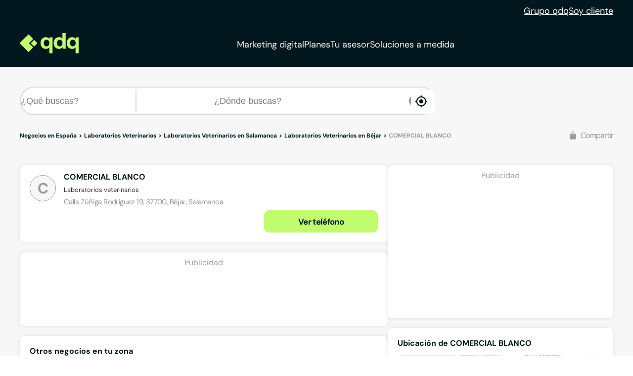

--- FILE ---
content_type: text/html;charset=utf-8
request_url: https://www.qdq.com/comercial-blanco-923440
body_size: 41325
content:
<!DOCTYPE html><html><head><meta charset="utf-8">
<meta name="viewport" content="width=device-width, initial-scale=1">
<script type="importmap">{"imports":{"#entry":"https://estaticos.qdq.com/nqdq/release-nuxt3-5b59dc32/_nuxt/MQyxBpRW.js"}}</script>
<title>COMERCIAL BLANCO, Laboratorios veterinarios en Béjar, Salamanca - qdq</title>
<style>@font-face{font-display:swap;font-family:DM Sans;font-style:normal;font-weight:400;src:url(https://estaticos.qdq.com/nqdq/release-nuxt3-5b59dc32/_nuxt/dm-sans-latin-ext-400-normal.BtiwyxMk.woff2) format("woff2"),url(https://estaticos.qdq.com/nqdq/release-nuxt3-5b59dc32/_nuxt/dm-sans-latin-ext-400-normal.BjWJ59Pq.woff) format("woff");unicode-range:u+0100-02ba,u+02bd-02c5,u+02c7-02cc,u+02ce-02d7,u+02dd-02ff,u+0304,u+0308,u+0329,u+1d00-1dbf,u+1e00-1e9f,u+1ef2-1eff,u+2020,u+20a0-20ab,u+20ad-20c0,u+2113,u+2c60-2c7f,u+a720-a7ff}@font-face{font-display:swap;font-family:DM Sans;font-style:normal;font-weight:400;src:url(https://estaticos.qdq.com/nqdq/release-nuxt3-5b59dc32/_nuxt/dm-sans-latin-400-normal.CW0RaeGs.woff2) format("woff2"),url(https://estaticos.qdq.com/nqdq/release-nuxt3-5b59dc32/_nuxt/dm-sans-latin-400-normal.BwCSEQnW.woff) format("woff");unicode-range:u+00??,u+0131,u+0152-0153,u+02bb-02bc,u+02c6,u+02da,u+02dc,u+0304,u+0308,u+0329,u+2000-206f,u+20ac,u+2122,u+2191,u+2193,u+2212,u+2215,u+feff,u+fffd}@font-face{font-display:swap;font-family:DM Sans;font-style:normal;font-weight:700;src:url(https://estaticos.qdq.com/nqdq/release-nuxt3-5b59dc32/_nuxt/dm-sans-latin-ext-700-normal.CJIcxD6K.woff2) format("woff2"),url(https://estaticos.qdq.com/nqdq/release-nuxt3-5b59dc32/_nuxt/dm-sans-latin-ext-700-normal.BLI3TTWz.woff) format("woff");unicode-range:u+0100-02ba,u+02bd-02c5,u+02c7-02cc,u+02ce-02d7,u+02dd-02ff,u+0304,u+0308,u+0329,u+1d00-1dbf,u+1e00-1e9f,u+1ef2-1eff,u+2020,u+20a0-20ab,u+20ad-20c0,u+2113,u+2c60-2c7f,u+a720-a7ff}@font-face{font-display:swap;font-family:DM Sans;font-style:normal;font-weight:700;src:url(https://estaticos.qdq.com/nqdq/release-nuxt3-5b59dc32/_nuxt/dm-sans-latin-700-normal.DvUfVpUG.woff2) format("woff2"),url(https://estaticos.qdq.com/nqdq/release-nuxt3-5b59dc32/_nuxt/dm-sans-latin-700-normal.CUSSCpQX.woff) format("woff");unicode-range:u+00??,u+0131,u+0152-0153,u+02bb-02bc,u+02c6,u+02da,u+02dc,u+0304,u+0308,u+0329,u+2000-206f,u+20ac,u+2122,u+2191,u+2193,u+2212,u+2215,u+feff,u+fffd}:root{font-family:var(--corporate-font);--corporate-font:"DM Sans",system-ui,-apple-system,sans-serif}@font-face{font-display:swap;font-family:Icon,monospace;font-style:normal;font-weight:400;src:url(https://estaticos.qdq.com/nqdq/release-nuxt3-5b59dc32/fonts/Icon.woff) format("woff")}[class*=" icon-"],[class^=icon-]{font-family:Icon,monospace!important;speak:none}@font-face{font-display:swap;font-family:qdq-brand-icons;font-style:normal;font-weight:400;src:url(https://estaticos.qdq.com/nqdq/release-nuxt3-5b59dc32/fonts/qdq-brand-icons.woff?io7t2f) format("woff")}[class*=" icon-"],[class*=" icon-qdq-"],[class^=icon-],[class^=icon-qdq-]{font-style:normal;font-variant:normal;font-weight:400;line-height:1;text-transform:none;-webkit-font-smoothing:antialiased;-moz-osx-font-smoothing:grayscale}[class*=" icon-qdq-"],[class^=icon-qdq-]{font-family:qdq-brand-icons!important;speak:never}.icon-chevron-right:before{content:""}.icon-chevron-left:before{content:""}.icon-chevron-down:before{content:""}.icon-chevron-up:before{content:""}.icon-chrome-brands:before{content:""}.icon-firefox-brands:before{content:""}.icon-internet-explorer-brands:before{content:""}.icon-mobile-alt-solid:before{content:""}.icon-safari-brands:before{content:""}.icon-icono_gmb:before{content:""}.icon-pinterest:before{content:""}*{border:0;box-sizing:border-box;margin:0;padding:0}body{font-family:var(--corporate-font)}body,p{font-size:16px}p{margin-bottom:8px}ul{list-style:none}abbr[title]{text-decoration:none}button{cursor:pointer}button:focus{outline:0}.sr-only{height:1px;margin:-1px;overflow:hidden;padding:0;position:absolute;width:1px;clip:rect(0,0,0,0);border:0}.wrapper{height:100%;margin:0 auto;max-width:1349px;padding:0 15px;position:relative;width:100%}.modals-group{left:0;position:absolute;top:0;width:100%;z-index:10}.disallowed-for-crawlers,[v-cloak]{display:none}@media(min-width:768px){.wrapper{padding:0 20px}}@media(min-width:1024px){.wrapper{padding:0 40px}.modals-group{position:fixed}}@media(min-width:1366px){.wrapper{padding:0 15px}}.section-title{color:#03181e;font-size:18px;font-weight:700;line-height:24px;margin:25px 0;text-align:left}.highlight{color:#c1fc6e}@media(min-width:768px){.section-title{font-size:20px;margin:28px 0;text-align:center}}@media(min-width:1024px){.section-title{font-size:24px;margin:36px 0}}@media(min-width:1366px){.section-title{font-size:28px;margin:44px 0}}:root{--swiper-theme-color:#007aff}:host{display:block;margin-left:auto;margin-right:auto;position:relative;z-index:1}.swiper{display:block;list-style:none;margin-left:auto;margin-right:auto;overflow:hidden;padding:0;position:relative;z-index:1}.swiper-vertical>.swiper-wrapper{flex-direction:column}.swiper-wrapper{box-sizing:content-box;display:flex;height:100%;position:relative;transition-property:transform;transition-timing-function:var(--swiper-wrapper-transition-timing-function,initial);width:100%;z-index:1}.swiper-android .swiper-slide,.swiper-ios .swiper-slide,.swiper-wrapper{transform:translateZ(0)}.swiper-horizontal{touch-action:pan-y}.swiper-vertical{touch-action:pan-x}.swiper-slide{display:block;flex-shrink:0;height:100%;position:relative;transition-property:transform;width:100%}.swiper-slide-invisible-blank{visibility:hidden}.swiper-autoheight,.swiper-autoheight .swiper-slide{height:auto}.swiper-autoheight .swiper-wrapper{align-items:flex-start;transition-property:transform,height}.swiper-backface-hidden .swiper-slide{backface-visibility:hidden;transform:translateZ(0)}.swiper-3d.swiper-css-mode .swiper-wrapper{perspective:1200px}.swiper-3d .swiper-wrapper{transform-style:preserve-3d}.swiper-3d{perspective:1200px}.swiper-3d .swiper-cube-shadow,.swiper-3d .swiper-slide{transform-style:preserve-3d}.swiper-css-mode>.swiper-wrapper{overflow:auto;scrollbar-width:none;-ms-overflow-style:none}.swiper-css-mode>.swiper-wrapper::-webkit-scrollbar{display:none}.swiper-css-mode>.swiper-wrapper>.swiper-slide{scroll-snap-align:start start}.swiper-css-mode.swiper-horizontal>.swiper-wrapper{scroll-snap-type:x mandatory}.swiper-css-mode.swiper-vertical>.swiper-wrapper{scroll-snap-type:y mandatory}.swiper-css-mode.swiper-free-mode>.swiper-wrapper{scroll-snap-type:none}.swiper-css-mode.swiper-free-mode>.swiper-wrapper>.swiper-slide{scroll-snap-align:none}.swiper-css-mode.swiper-centered>.swiper-wrapper:before{content:"";flex-shrink:0;order:9999}.swiper-css-mode.swiper-centered>.swiper-wrapper>.swiper-slide{scroll-snap-align:center center;scroll-snap-stop:always}.swiper-css-mode.swiper-centered.swiper-horizontal>.swiper-wrapper>.swiper-slide:first-child{margin-inline-start:var(--swiper-centered-offset-before)}.swiper-css-mode.swiper-centered.swiper-horizontal>.swiper-wrapper:before{height:100%;min-height:1px;width:var(--swiper-centered-offset-after)}.swiper-css-mode.swiper-centered.swiper-vertical>.swiper-wrapper>.swiper-slide:first-child{margin-block-start:var(--swiper-centered-offset-before)}.swiper-css-mode.swiper-centered.swiper-vertical>.swiper-wrapper:before{height:var(--swiper-centered-offset-after);min-width:1px;width:100%}.swiper-3d .swiper-slide-shadow,.swiper-3d .swiper-slide-shadow-bottom,.swiper-3d .swiper-slide-shadow-left,.swiper-3d .swiper-slide-shadow-right,.swiper-3d .swiper-slide-shadow-top{height:100%;left:0;pointer-events:none;position:absolute;top:0;width:100%;z-index:10}.swiper-3d .swiper-slide-shadow{background:#00000026}.swiper-3d .swiper-slide-shadow-left{background-image:linear-gradient(270deg,rgba(0,0,0,.5),transparent)}.swiper-3d .swiper-slide-shadow-right{background-image:linear-gradient(90deg,rgba(0,0,0,.5),transparent)}.swiper-3d .swiper-slide-shadow-top{background-image:linear-gradient(0deg,rgba(0,0,0,.5),transparent)}.swiper-3d .swiper-slide-shadow-bottom{background-image:linear-gradient(180deg,rgba(0,0,0,.5),transparent)}.swiper-lazy-preloader{border:4px solid var(--swiper-preloader-color,var(--swiper-theme-color));border-radius:50%;border-top:4px solid transparent;box-sizing:border-box;height:42px;left:50%;margin-left:-21px;margin-top:-21px;position:absolute;top:50%;transform-origin:50%;width:42px;z-index:10}:is(.swiper-watch-progress .swiper-slide-visible,.swiper:not(.swiper-watch-progress)) .swiper-lazy-preloader{animation:swiper-preloader-spin 1s linear infinite}.swiper-lazy-preloader-white{--swiper-preloader-color:#fff}.swiper-lazy-preloader-black{--swiper-preloader-color:#000}@keyframes swiper-preloader-spin{0%{transform:rotate(0)}to{transform:rotate(1turn)}}:root{--swiper-navigation-size:44px}.swiper-button-next,.swiper-button-prev{align-items:center;color:var(--swiper-navigation-color,var(--swiper-theme-color));cursor:pointer;display:flex;height:var(--swiper-navigation-size);justify-content:center;position:absolute;width:var(--swiper-navigation-size);z-index:10}:is(.swiper-button-next,.swiper-button-prev).swiper-button-disabled{cursor:auto;opacity:.35;pointer-events:none}:is(.swiper-button-next,.swiper-button-prev).swiper-button-hidden{cursor:auto;opacity:0;pointer-events:none}.swiper-navigation-disabled :is(.swiper-button-next,.swiper-button-prev){display:none!important}:is(.swiper-button-next,.swiper-button-prev) svg{fill:currentColor;height:100%;-o-object-fit:contain;object-fit:contain;pointer-events:none;transform-origin:center;width:100%}.swiper-button-lock{display:none}.swiper-button-next,.swiper-button-prev{margin-top:calc(0px - var(--swiper-navigation-size)/2);top:var(--swiper-navigation-top-offset,50%)}.swiper-button-prev{left:var(--swiper-navigation-sides-offset,4px);right:auto}.swiper-button-prev .swiper-navigation-icon{transform:rotate(180deg)}.swiper-button-next{left:auto;right:var(--swiper-navigation-sides-offset,4px)}.swiper-horizontal .swiper-button-next,.swiper-horizontal .swiper-button-prev,.swiper-horizontal~.swiper-button-next,.swiper-horizontal~.swiper-button-prev{margin-left:0;margin-top:calc(0px - var(--swiper-navigation-size)/2);top:var(--swiper-navigation-top-offset,50%)}.swiper-horizontal.swiper-rtl .swiper-button-next,.swiper-horizontal.swiper-rtl~.swiper-button-next,.swiper-horizontal~.swiper-button-prev,.swiper-horizontal .swiper-button-prev{left:var(--swiper-navigation-sides-offset,4px);right:auto}.swiper-horizontal.swiper-rtl .swiper-button-prev,.swiper-horizontal.swiper-rtl~.swiper-button-prev,.swiper-horizontal~.swiper-button-next,.swiper-horizontal .swiper-button-next{left:auto;right:var(--swiper-navigation-sides-offset,4px)}:is(.swiper-horizontal.swiper-rtl .swiper-button-next,.swiper-horizontal.swiper-rtl~.swiper-button-next,.swiper-horizontal~.swiper-button-prev,.swiper-horizontal .swiper-button-prev) .swiper-navigation-icon{transform:rotate(180deg)}:is(.swiper-horizontal.swiper-rtl .swiper-button-prev,.swiper-horizontal.swiper-rtl~.swiper-button-prev) .swiper-navigation-icon{transform:rotate(0)}.swiper-vertical .swiper-button-next,.swiper-vertical .swiper-button-prev,.swiper-vertical~.swiper-button-next,.swiper-vertical~.swiper-button-prev{left:var(--swiper-navigation-top-offset,50%);margin-left:calc(0px - var(--swiper-navigation-size)/2);margin-top:0;right:auto}.swiper-vertical .swiper-button-prev,.swiper-vertical~.swiper-button-prev{bottom:auto;top:var(--swiper-navigation-sides-offset,4px)}:is(.swiper-vertical .swiper-button-prev,.swiper-vertical~.swiper-button-prev) .swiper-navigation-icon{transform:rotate(-90deg)}.swiper-vertical .swiper-button-next,.swiper-vertical~.swiper-button-next{bottom:var(--swiper-navigation-sides-offset,4px);top:auto}:is(.swiper-vertical .swiper-button-next,.swiper-vertical~.swiper-button-next) .swiper-navigation-icon{transform:rotate(90deg)}body{opacity:1;transition:opacity .1s ease-in}.button-rounded,.button-rounded-primary,.button-rounded-secondary{align-items:center;border-radius:50px;cursor:pointer;display:flex;font-family:var(--corporate-font);font-size:18px;font-weight:700;height:50px;justify-content:center;line-height:26.4px;padding:0 28px;text-decoration:none}.button-rounded-primary{background-color:#c1fc6e;border:1px solid #c1fc6e;color:#000}.button-rounded-primary:hover,.button-rounded-secondary{background-color:#03181e;border:1px solid #c1fc6e;color:#c1fc6e}.button-rounded-secondary:hover{background-color:#c1fc6e;color:#03181e}</style>
<style>.ion-ios-add:before{content:""}.ion-ios-add-circle:before{content:""}.ion-ios-add-circle-outline:before{content:""}.ion-ios-airplane:before{content:""}.ion-ios-alarm:before{content:""}.ion-ios-albums:before{content:""}.ion-ios-alert:before{content:""}.ion-ios-american-football:before{content:""}.ion-ios-analytics:before{content:""}.ion-ios-aperture:before{content:""}.ion-ios-apps:before{content:""}.ion-ios-appstore:before{content:""}.ion-ios-archive:before{content:""}.ion-ios-arrow-back:before{content:""}.ion-ios-arrow-down:before{content:""}.ion-ios-arrow-dropdown:before{content:""}.ion-ios-arrow-dropdown-circle:before{content:""}.ion-ios-arrow-dropleft:before{content:""}.ion-ios-arrow-dropleft-circle:before{content:""}.ion-ios-arrow-dropright:before{content:""}.ion-ios-arrow-dropright-circle:before{content:""}.ion-ios-arrow-dropup:before{content:""}.ion-ios-arrow-dropup-circle:before{content:""}.ion-ios-arrow-forward:before{content:""}.ion-ios-arrow-round-back:before{content:""}.ion-ios-arrow-round-down:before{content:""}.ion-ios-arrow-round-forward:before{content:""}.ion-ios-arrow-round-up:before{content:""}.ion-ios-arrow-up:before{content:""}.ion-ios-at:before{content:""}.ion-ios-attach:before{content:""}.ion-ios-backspace:before{content:""}.ion-ios-barcode:before{content:""}.ion-ios-baseball:before{content:""}.ion-ios-basket:before{content:""}.ion-ios-basketball:before{content:""}.ion-ios-battery-charging:before{content:""}.ion-ios-battery-dead:before{content:""}.ion-ios-battery-full:before{content:""}.ion-ios-beaker:before{content:""}.ion-ios-bed:before{content:""}.ion-ios-beer:before{content:""}.ion-ios-bicycle:before{content:""}.ion-ios-bluetooth:before{content:""}.ion-ios-boat:before{content:""}.ion-ios-body:before{content:""}.ion-ios-bonfire:before{content:""}.ion-ios-book:before{content:""}.ion-ios-bookmark:before{content:""}.ion-ios-bookmarks:before{content:""}.ion-ios-bowtie:before{content:""}.ion-ios-briefcase:before{content:""}.ion-ios-browsers:before{content:""}.ion-ios-brush:before{content:""}.ion-ios-bug:before{content:""}.ion-ios-build:before{content:""}.ion-ios-bulb:before{content:""}.ion-ios-bus:before{content:""}.ion-ios-business:before{content:""}.ion-ios-cafe:before{content:""}.ion-ios-calculator:before{content:""}.ion-ios-calendar:before{content:""}.ion-ios-call:before{content:""}.ion-ios-camera:before{content:""}.ion-ios-car:before{content:""}.ion-ios-card:before{content:""}.ion-ios-cart:before{content:""}.ion-ios-cash:before{content:""}.ion-ios-cellular:before{content:""}.ion-ios-chatboxes:before{content:""}.ion-ios-chatbubbles:before{content:""}.ion-ios-checkbox:before{content:""}.ion-ios-checkbox-outline:before{content:""}.ion-ios-checkmark:before{content:""}.ion-ios-checkmark-circle:before{content:""}.ion-ios-checkmark-circle-outline:before{content:""}.ion-ios-clipboard:before{content:""}.ion-ios-clock:before{content:""}.ion-ios-close:before{content:""}.ion-ios-close-circle:before{content:""}.ion-ios-close-circle-outline:before{content:""}.ion-ios-cloud:before{content:""}.ion-ios-cloud-circle:before{content:""}.ion-ios-cloud-done:before{content:""}.ion-ios-cloud-download:before{content:""}.ion-ios-cloud-outline:before{content:""}.ion-ios-cloud-upload:before{content:""}.ion-ios-cloudy:before{content:""}.ion-ios-cloudy-night:before{content:""}.ion-ios-code:before{content:""}.ion-ios-code-download:before{content:""}.ion-ios-code-working:before{content:""}.ion-ios-cog:before{content:""}.ion-ios-color-fill:before{content:""}.ion-ios-color-filter:before{content:""}.ion-ios-color-palette:before{content:""}.ion-ios-color-wand:before{content:""}.ion-ios-compass:before{content:""}.ion-ios-construct:before{content:""}.ion-ios-contact:before{content:""}.ion-ios-contacts:before{content:""}.ion-ios-contract:before{content:""}.ion-ios-contrast:before{content:""}.ion-ios-copy:before{content:""}.ion-ios-create:before{content:""}.ion-ios-crop:before{content:""}.ion-ios-cube:before{content:""}.ion-ios-cut:before{content:""}.ion-ios-desktop:before{content:""}.ion-ios-disc:before{content:""}.ion-ios-document:before{content:""}.ion-ios-done-all:before{content:""}.ion-ios-download:before{content:""}.ion-ios-easel:before{content:""}.ion-ios-egg:before{content:""}.ion-ios-exit:before{content:""}.ion-ios-expand:before{content:""}.ion-ios-eye:before{content:""}.ion-ios-eye-off:before{content:""}.ion-ios-fastforward:before{content:""}.ion-ios-female:before{content:""}.ion-ios-filing:before{content:""}.ion-ios-film:before{content:""}.ion-ios-finger-print:before{content:""}.ion-ios-fitness:before{content:""}.ion-ios-flag:before{content:""}.ion-ios-flame:before{content:""}.ion-ios-flash:before{content:""}.ion-ios-flash-off:before{content:""}.ion-ios-flashlight:before{content:""}.ion-ios-flask:before{content:""}.ion-ios-flower:before{content:""}.ion-ios-folder:before{content:""}.ion-ios-folder-open:before{content:""}.ion-ios-football:before{content:""}.ion-ios-funnel:before{content:""}.ion-ios-gift:before{content:""}.ion-ios-git-branch:before{content:""}.ion-ios-git-commit:before{content:""}.ion-ios-git-compare:before{content:""}.ion-ios-git-merge:before{content:""}.ion-ios-git-network:before{content:""}.ion-ios-git-pull-request:before{content:""}.ion-ios-glasses:before{content:""}.ion-ios-globe:before{content:""}.ion-ios-grid:before{content:""}.ion-ios-hammer:before{content:""}.ion-ios-hand:before{content:""}.ion-ios-happy:before{content:""}.ion-ios-headset:before{content:""}.ion-ios-heart:before{content:""}.ion-ios-heart-dislike:before{content:""}.ion-ios-heart-empty:before{content:""}.ion-ios-heart-half:before{content:""}.ion-ios-help:before{content:""}.ion-ios-help-buoy:before{content:""}.ion-ios-help-circle:before{content:""}.ion-ios-help-circle-outline:before{content:""}.ion-ios-home:before{content:""}.ion-ios-hourglass:before{content:""}.ion-ios-ice-cream:before{content:""}.ion-ios-image:before{content:""}.ion-ios-images:before{content:""}.ion-ios-infinite:before{content:""}.ion-ios-information:before{content:""}.ion-ios-information-circle:before{content:""}.ion-ios-information-circle-outline:before{content:""}.ion-ios-jet:before{content:""}.ion-ios-journal:before{content:""}.ion-ios-key:before{content:""}.ion-ios-keypad:before{content:""}.ion-ios-laptop:before{content:""}.ion-ios-leaf:before{content:""}.ion-ios-link:before{content:""}.ion-ios-list:before{content:""}.ion-ios-list-box:before{content:""}.ion-ios-locate:before{content:""}.ion-ios-lock:before{content:""}.ion-ios-log-in:before{content:""}.ion-ios-log-out:before{content:""}.ion-ios-magnet:before{content:""}.ion-ios-mail:before{content:""}.ion-ios-mail-open:before{content:""}.ion-ios-mail-unread:before{content:""}.ion-ios-male:before{content:""}.ion-ios-man:before{content:""}.ion-ios-map:before{content:""}.ion-ios-medal:before{content:""}.ion-ios-medical:before{content:""}.ion-ios-medkit:before{content:""}.ion-ios-megaphone:before{content:""}.ion-ios-menu:before{content:""}.ion-ios-mic:before{content:""}.ion-ios-mic-off:before{content:""}.ion-ios-microphone:before{content:""}.ion-ios-moon:before{content:""}.ion-ios-more:before{content:""}.ion-ios-move:before{content:""}.ion-ios-musical-note:before{content:""}.ion-ios-musical-notes:before{content:""}.ion-ios-navigate:before{content:""}.ion-ios-notifications:before{content:""}.ion-ios-notifications-off:before{content:""}.ion-ios-notifications-outline:before{content:""}.ion-ios-nuclear:before{content:""}.ion-ios-nutrition:before{content:""}.ion-ios-open:before{content:""}.ion-ios-options:before{content:""}.ion-ios-outlet:before{content:""}.ion-ios-paper:before{content:""}.ion-ios-paper-plane:before{content:""}.ion-ios-partly-sunny:before{content:""}.ion-ios-pause:before{content:""}.ion-ios-paw:before{content:""}.ion-ios-people:before{content:""}.ion-ios-person:before{content:""}.ion-ios-person-add:before{content:""}.ion-ios-phone-landscape:before{content:""}.ion-ios-phone-portrait:before{content:""}.ion-ios-photos:before{content:""}.ion-ios-pie:before{content:""}.ion-ios-pin:before{content:""}.ion-ios-pint:before{content:""}.ion-ios-pizza:before{content:""}.ion-ios-planet:before{content:""}.ion-ios-play:before{content:""}.ion-ios-play-circle:before{content:""}.ion-ios-podium:before{content:""}.ion-ios-power:before{content:""}.ion-ios-pricetag:before{content:""}.ion-ios-pricetags:before{content:""}.ion-ios-print:before{content:""}.ion-ios-pulse:before{content:""}.ion-ios-qr-scanner:before{content:""}.ion-ios-quote:before{content:""}.ion-ios-radio:before{content:""}.ion-ios-radio-button-off:before{content:""}.ion-ios-radio-button-on:before{content:""}.ion-ios-rainy:before{content:""}.ion-ios-recording:before{content:""}.ion-ios-redo:before{content:""}.ion-ios-refresh:before{content:""}.ion-ios-refresh-circle:before{content:""}.ion-ios-remove:before{content:""}.ion-ios-remove-circle:before{content:""}.ion-ios-remove-circle-outline:before{content:""}.ion-ios-reorder:before{content:""}.ion-ios-repeat:before{content:""}.ion-ios-resize:before{content:""}.ion-ios-restaurant:before{content:""}.ion-ios-return-left:before{content:""}.ion-ios-return-right:before{content:""}.ion-ios-reverse-camera:before{content:""}.ion-ios-rewind:before{content:""}.ion-ios-ribbon:before{content:""}.ion-ios-rocket:before{content:""}.ion-ios-rose:before{content:""}.ion-ios-sad:before{content:""}.ion-ios-save:before{content:""}.ion-ios-school:before{content:""}.ion-ios-search:before{content:""}.ion-ios-send:before{content:""}.ion-ios-settings:before{content:""}.ion-ios-share:before{content:""}.ion-ios-share-alt:before{content:""}.ion-ios-shirt:before{content:""}.ion-ios-shuffle:before{content:""}.ion-ios-skip-backward:before{content:""}.ion-ios-skip-forward:before{content:""}.ion-ios-snow:before{content:""}.ion-ios-speedometer:before{content:""}.ion-ios-square:before{content:""}.ion-ios-square-outline:before{content:""}.ion-ios-star:before{content:""}.ion-ios-star-half:before{content:""}.ion-ios-star-outline:before{content:""}.ion-ios-stats:before{content:""}.ion-ios-stopwatch:before{content:""}.ion-ios-subway:before{content:""}.ion-ios-sunny:before{content:""}.ion-ios-swap:before{content:""}.ion-ios-switch:before{content:""}.ion-ios-sync:before{content:""}.ion-ios-tablet-landscape:before{content:""}.ion-ios-tablet-portrait:before{content:""}.ion-ios-tennisball:before{content:""}.ion-ios-text:before{content:""}.ion-ios-thermometer:before{content:""}.ion-ios-thumbs-down:before{content:""}.ion-ios-thumbs-up:before{content:""}.ion-ios-thunderstorm:before{content:""}.ion-ios-time:before{content:""}.ion-ios-timer:before{content:""}.ion-ios-today:before{content:""}.ion-ios-train:before{content:""}.ion-ios-transgender:before{content:""}.ion-ios-trash:before{content:""}.ion-ios-trending-down:before{content:""}.ion-ios-trending-up:before{content:""}.ion-ios-trophy:before{content:""}.ion-ios-tv:before{content:""}.ion-ios-umbrella:before{content:""}.ion-ios-undo:before{content:""}.ion-ios-unlock:before{content:""}.ion-ios-videocam:before{content:""}.ion-ios-volume-high:before{content:""}.ion-ios-volume-low:before{content:""}.ion-ios-volume-mute:before{content:""}.ion-ios-volume-off:before{content:""}.ion-ios-walk:before{content:""}.ion-ios-wallet:before{content:""}.ion-ios-warning:before{content:""}.ion-ios-watch:before{content:""}.ion-ios-water:before{content:""}.ion-ios-wifi:before{content:""}.ion-ios-wine:before{content:""}.ion-ios-woman:before{content:""}.ion-logo-android:before{content:""}.ion-logo-angular:before{content:""}.ion-logo-apple:before{content:""}.ion-logo-bitbucket:before{content:""}.ion-logo-bitcoin:before{content:""}.ion-logo-buffer:before{content:""}.ion-logo-chrome:before{content:""}.ion-logo-closed-captioning:before{content:""}.ion-logo-codepen:before{content:""}.ion-logo-css3:before{content:""}.ion-logo-designernews:before{content:""}.ion-logo-dribbble:before{content:""}.ion-logo-dropbox:before{content:""}.ion-logo-euro:before{content:""}.ion-logo-facebook:before{content:""}.ion-logo-flickr:before{content:""}.ion-logo-foursquare:before{content:""}.ion-logo-freebsd-devil:before{content:""}.ion-logo-game-controller-a:before{content:""}.ion-logo-game-controller-b:before{content:""}.ion-logo-github:before{content:""}.ion-logo-google:before{content:""}.ion-logo-googleplus:before{content:""}.ion-logo-hackernews:before{content:""}.ion-logo-html5:before{content:""}.ion-logo-instagram:before{content:""}.ion-logo-ionic:before{content:""}.ion-logo-ionitron:before{content:""}.ion-logo-javascript:before{content:""}.ion-logo-linkedin:before{content:""}.ion-logo-markdown:before{content:""}.ion-logo-model-s:before{content:""}.ion-logo-no-smoking:before{content:""}.ion-logo-nodejs:before{content:""}.ion-logo-npm:before{content:""}.ion-logo-octocat:before{content:""}.ion-logo-pinterest:before{content:""}.ion-logo-playstation:before{content:""}.ion-logo-polymer:before{content:""}.ion-logo-python:before{content:""}.ion-logo-reddit:before{content:""}.ion-logo-rss:before{content:""}.ion-logo-sass:before{content:""}.ion-logo-skype:before{content:""}.ion-logo-slack:before{content:""}.ion-logo-snapchat:before{content:""}.ion-logo-steam:before{content:""}.ion-logo-tumblr:before{content:""}.ion-logo-tux:before{content:""}.ion-logo-twitch:before{content:""}.ion-logo-twitter:before{content:""}.ion-logo-usd:before{content:""}.ion-logo-vimeo:before{content:""}.ion-logo-vk:before{content:""}.ion-logo-whatsapp:before{content:""}.ion-logo-windows:before{content:""}.ion-logo-wordpress:before{content:""}.ion-logo-xbox:before{content:""}.ion-logo-xing:before{content:""}.ion-logo-yahoo:before{content:""}.ion-logo-yen:before{content:""}.ion-logo-youtube:before{content:""}.ion-md-add:before{content:""}.ion-md-add-circle:before{content:""}.ion-md-add-circle-outline:before{content:""}.ion-md-airplane:before{content:""}.ion-md-alarm:before{content:""}.ion-md-albums:before{content:""}.ion-md-alert:before{content:""}.ion-md-american-football:before{content:""}.ion-md-analytics:before{content:""}.ion-md-aperture:before{content:""}.ion-md-apps:before{content:""}.ion-md-appstore:before{content:""}.ion-md-archive:before{content:""}.ion-md-arrow-back:before{content:""}.ion-md-arrow-down:before{content:""}.ion-md-arrow-dropdown:before{content:""}.ion-md-arrow-dropdown-circle:before{content:""}.ion-md-arrow-dropleft:before{content:""}.ion-md-arrow-dropleft-circle:before{content:""}.ion-md-arrow-dropright:before{content:""}.ion-md-arrow-dropright-circle:before{content:""}.ion-md-arrow-dropup:before{content:""}.ion-md-arrow-dropup-circle:before{content:""}.ion-md-arrow-forward:before{content:""}.ion-md-arrow-round-back:before{content:""}.ion-md-arrow-round-down:before{content:""}.ion-md-arrow-round-forward:before{content:""}.ion-md-arrow-round-up:before{content:""}.ion-md-arrow-up:before{content:""}.ion-md-at:before{content:""}.ion-md-attach:before{content:""}.ion-md-backspace:before{content:""}.ion-md-barcode:before{content:""}.ion-md-baseball:before{content:""}.ion-md-basket:before{content:""}.ion-md-basketball:before{content:""}.ion-md-battery-charging:before{content:""}.ion-md-battery-dead:before{content:""}.ion-md-battery-full:before{content:""}.ion-md-beaker:before{content:""}.ion-md-bed:before{content:""}.ion-md-beer:before{content:""}.ion-md-bicycle:before{content:""}.ion-md-bluetooth:before{content:""}.ion-md-boat:before{content:""}.ion-md-body:before{content:""}.ion-md-bonfire:before{content:""}.ion-md-book:before{content:""}.ion-md-bookmark:before{content:""}.ion-md-bookmarks:before{content:""}.ion-md-bowtie:before{content:""}.ion-md-briefcase:before{content:""}.ion-md-browsers:before{content:""}.ion-md-brush:before{content:""}.ion-md-bug:before{content:""}.ion-md-build:before{content:""}.ion-md-bulb:before{content:""}.ion-md-bus:before{content:""}.ion-md-business:before{content:""}.ion-md-cafe:before{content:""}.ion-md-calculator:before{content:""}.ion-md-calendar:before{content:""}.ion-md-call:before{content:""}.ion-md-camera:before{content:""}.ion-md-car:before{content:""}.ion-md-card:before{content:""}.ion-md-cart:before{content:""}.ion-md-cash:before{content:""}.ion-md-cellular:before{content:""}.ion-md-chatboxes:before{content:""}.ion-md-chatbubbles:before{content:""}.ion-md-checkbox:before{content:""}.ion-md-checkbox-outline:before{content:""}.ion-md-checkmark:before{content:""}.ion-md-checkmark-circle:before{content:""}.ion-md-checkmark-circle-outline:before{content:""}.ion-md-clipboard:before{content:""}.ion-md-clock:before{content:""}.ion-md-close:before{content:""}.ion-md-close-circle:before{content:""}.ion-md-close-circle-outline:before{content:""}.ion-md-cloud:before{content:""}.ion-md-cloud-circle:before{content:""}.ion-md-cloud-done:before{content:""}.ion-md-cloud-download:before{content:""}.ion-md-cloud-outline:before{content:""}.ion-md-cloud-upload:before{content:""}.ion-md-cloudy:before{content:""}.ion-md-cloudy-night:before{content:""}.ion-md-code:before{content:""}.ion-md-code-download:before{content:""}.ion-md-code-working:before{content:""}.ion-md-cog:before{content:""}.ion-md-color-fill:before{content:""}.ion-md-color-filter:before{content:""}.ion-md-color-palette:before{content:""}.ion-md-color-wand:before{content:""}.ion-md-compass:before{content:""}.ion-md-construct:before{content:""}.ion-md-contact:before{content:""}.ion-md-contacts:before{content:""}.ion-md-contract:before{content:""}.ion-md-contrast:before{content:""}.ion-md-copy:before{content:""}.ion-md-create:before{content:""}.ion-md-crop:before{content:""}.ion-md-cube:before{content:""}.ion-md-cut:before{content:""}.ion-md-desktop:before{content:""}.ion-md-disc:before{content:""}.ion-md-document:before{content:""}.ion-md-done-all:before{content:""}.ion-md-download:before{content:""}.ion-md-easel:before{content:""}.ion-md-egg:before{content:""}.ion-md-exit:before{content:""}.ion-md-expand:before{content:""}.ion-md-eye:before{content:""}.ion-md-eye-off:before{content:""}.ion-md-fastforward:before{content:""}.ion-md-female:before{content:""}.ion-md-filing:before{content:""}.ion-md-film:before{content:""}.ion-md-finger-print:before{content:""}.ion-md-fitness:before{content:""}.ion-md-flag:before{content:""}.ion-md-flame:before{content:""}.ion-md-flash:before{content:""}.ion-md-flash-off:before{content:""}.ion-md-flashlight:before{content:""}.ion-md-flask:before{content:""}.ion-md-flower:before{content:""}.ion-md-folder:before{content:""}.ion-md-folder-open:before{content:""}.ion-md-football:before{content:""}.ion-md-funnel:before{content:""}.ion-md-gift:before{content:""}.ion-md-git-branch:before{content:""}.ion-md-git-commit:before{content:""}.ion-md-git-compare:before{content:""}.ion-md-git-merge:before{content:""}.ion-md-git-network:before{content:""}.ion-md-git-pull-request:before{content:""}.ion-md-glasses:before{content:""}.ion-md-globe:before{content:""}.ion-md-grid:before{content:""}.ion-md-hammer:before{content:""}.ion-md-hand:before{content:""}.ion-md-happy:before{content:""}.ion-md-headset:before{content:""}.ion-md-heart:before{content:""}.ion-md-heart-dislike:before{content:""}.ion-md-heart-empty:before{content:""}.ion-md-heart-half:before{content:""}.ion-md-help:before{content:""}.ion-md-help-buoy:before{content:""}.ion-md-help-circle:before{content:""}.ion-md-help-circle-outline:before{content:""}.ion-md-home:before{content:""}.ion-md-hourglass:before{content:""}.ion-md-ice-cream:before{content:""}.ion-md-image:before{content:""}.ion-md-images:before{content:""}.ion-md-infinite:before{content:""}.ion-md-information:before{content:""}.ion-md-information-circle:before{content:""}.ion-md-information-circle-outline:before{content:""}.ion-md-jet:before{content:""}.ion-md-journal:before{content:""}.ion-md-key:before{content:""}.ion-md-keypad:before{content:""}.ion-md-laptop:before{content:""}.ion-md-leaf:before{content:""}.ion-md-link:before{content:""}.ion-md-list:before{content:""}.ion-md-list-box:before{content:""}.ion-md-locate:before{content:""}.ion-md-lock:before{content:""}.ion-md-log-in:before{content:""}.ion-md-log-out:before{content:""}.ion-md-magnet:before{content:""}.ion-md-mail:before{content:""}.ion-md-mail-open:before{content:""}.ion-md-mail-unread:before{content:""}.ion-md-male:before{content:""}.ion-md-man:before{content:""}.ion-md-map:before{content:""}.ion-md-medal:before{content:""}.ion-md-medical:before{content:""}.ion-md-medkit:before{content:""}.ion-md-megaphone:before{content:""}.ion-md-menu:before{content:""}.ion-md-mic:before{content:""}.ion-md-mic-off:before{content:""}.ion-md-microphone:before{content:""}.ion-md-moon:before{content:""}.ion-md-more:before{content:""}.ion-md-move:before{content:""}.ion-md-musical-note:before{content:""}.ion-md-musical-notes:before{content:""}.ion-md-navigate:before{content:""}.ion-md-notifications:before{content:""}.ion-md-notifications-off:before{content:""}.ion-md-notifications-outline:before{content:""}.ion-md-nuclear:before{content:""}.ion-md-nutrition:before{content:""}.ion-md-open:before{content:""}.ion-md-options:before{content:""}.ion-md-outlet:before{content:""}.ion-md-paper:before{content:""}.ion-md-paper-plane:before{content:""}.ion-md-partly-sunny:before{content:""}.ion-md-pause:before{content:""}.ion-md-paw:before{content:""}.ion-md-people:before{content:""}.ion-md-person:before{content:""}.ion-md-person-add:before{content:""}.ion-md-phone-landscape:before{content:""}.ion-md-phone-portrait:before{content:""}.ion-md-photos:before{content:""}.ion-md-pie:before{content:""}.ion-md-pin:before{content:""}.ion-md-pint:before{content:""}.ion-md-pizza:before{content:""}.ion-md-planet:before{content:""}.ion-md-play:before{content:""}.ion-md-play-circle:before{content:""}.ion-md-podium:before{content:""}.ion-md-power:before{content:""}.ion-md-pricetag:before{content:""}.ion-md-pricetags:before{content:""}.ion-md-print:before{content:""}.ion-md-pulse:before{content:""}.ion-md-qr-scanner:before{content:""}.ion-md-quote:before{content:""}.ion-md-radio:before{content:""}.ion-md-radio-button-off:before{content:""}.ion-md-radio-button-on:before{content:""}.ion-md-rainy:before{content:""}.ion-md-recording:before{content:""}.ion-md-redo:before{content:""}.ion-md-refresh:before{content:""}.ion-md-refresh-circle:before{content:""}.ion-md-remove:before{content:""}.ion-md-remove-circle:before{content:""}.ion-md-remove-circle-outline:before{content:""}.ion-md-reorder:before{content:""}.ion-md-repeat:before{content:""}.ion-md-resize:before{content:""}.ion-md-restaurant:before{content:""}.ion-md-return-left:before{content:""}.ion-md-return-right:before{content:""}.ion-md-reverse-camera:before{content:""}.ion-md-rewind:before{content:""}.ion-md-ribbon:before{content:""}.ion-md-rocket:before{content:""}.ion-md-rose:before{content:""}.ion-md-sad:before{content:""}.ion-md-save:before{content:""}.ion-md-school:before{content:""}.ion-md-search:before{content:""}.ion-md-send:before{content:""}.ion-md-settings:before{content:""}.ion-md-share:before{content:""}.ion-md-share-alt:before{content:""}.ion-md-shirt:before{content:""}.ion-md-shuffle:before{content:""}.ion-md-skip-backward:before{content:""}.ion-md-skip-forward:before{content:""}.ion-md-snow:before{content:""}.ion-md-speedometer:before{content:""}.ion-md-square:before{content:""}.ion-md-square-outline:before{content:""}.ion-md-star:before{content:""}.ion-md-star-half:before{content:""}.ion-md-star-outline:before{content:""}.ion-md-stats:before{content:""}.ion-md-stopwatch:before{content:""}.ion-md-subway:before{content:""}.ion-md-sunny:before{content:""}.ion-md-swap:before{content:""}.ion-md-switch:before{content:""}.ion-md-sync:before{content:""}.ion-md-tablet-landscape:before{content:""}.ion-md-tablet-portrait:before{content:""}.ion-md-tennisball:before{content:""}.ion-md-text:before{content:""}.ion-md-thermometer:before{content:""}.ion-md-thumbs-down:before{content:""}.ion-md-thumbs-up:before{content:""}.ion-md-thunderstorm:before{content:""}.ion-md-time:before{content:""}.ion-md-timer:before{content:""}.ion-md-today:before{content:""}.ion-md-train:before{content:""}.ion-md-transgender:before{content:""}.ion-md-trash:before{content:""}.ion-md-trending-down:before{content:""}.ion-md-trending-up:before{content:""}.ion-md-trophy:before{content:""}.ion-md-tv:before{content:""}.ion-md-umbrella:before{content:""}.ion-md-undo:before{content:""}.ion-md-unlock:before{content:""}.ion-md-videocam:before{content:""}.ion-md-volume-high:before{content:""}.ion-md-volume-low:before{content:""}.ion-md-volume-mute:before{content:""}.ion-md-volume-off:before{content:""}.ion-md-walk:before{content:""}.ion-md-wallet:before{content:""}.ion-md-warning:before{content:""}.ion-md-watch:before{content:""}.ion-md-water:before{content:""}.ion-md-wifi:before{content:""}.ion-md-wine:before{content:""}.ion-md-woman:before{content:""}@font-face{font-display:swap;font-family:Ionicons;font-style:normal;font-weight:400;src:url(https://estaticos.qdq.com/nqdq/release-nuxt3-5b59dc32/fonts/ionicons.woff2) format("woff2")}.ion,.ion-icon,.ion-ios-add-circle-outline:before,.ion-ios-add-circle:before,.ion-ios-add:before,.ion-ios-airplane:before,.ion-ios-alarm:before,.ion-ios-albums:before,.ion-ios-alert:before,.ion-ios-american-football:before,.ion-ios-analytics:before,.ion-ios-aperture:before,.ion-ios-apps:before,.ion-ios-appstore:before,.ion-ios-archive:before,.ion-ios-arrow-back:before,.ion-ios-arrow-down:before,.ion-ios-arrow-dropdown-circle:before,.ion-ios-arrow-dropdown:before,.ion-ios-arrow-dropleft-circle:before,.ion-ios-arrow-dropleft:before,.ion-ios-arrow-dropright-circle:before,.ion-ios-arrow-dropright:before,.ion-ios-arrow-dropup-circle:before,.ion-ios-arrow-dropup:before,.ion-ios-arrow-forward:before,.ion-ios-arrow-round-back:before,.ion-ios-arrow-round-down:before,.ion-ios-arrow-round-forward:before,.ion-ios-arrow-round-up:before,.ion-ios-arrow-up:before,.ion-ios-at:before,.ion-ios-attach:before,.ion-ios-backspace:before,.ion-ios-barcode:before,.ion-ios-baseball:before,.ion-ios-basket:before,.ion-ios-basketball:before,.ion-ios-battery-charging:before,.ion-ios-battery-dead:before,.ion-ios-battery-full:before,.ion-ios-beaker:before,.ion-ios-bed:before,.ion-ios-beer:before,.ion-ios-bicycle:before,.ion-ios-bluetooth:before,.ion-ios-boat:before,.ion-ios-body:before,.ion-ios-bonfire:before,.ion-ios-book:before,.ion-ios-bookmark:before,.ion-ios-bookmarks:before,.ion-ios-bowtie:before,.ion-ios-briefcase:before,.ion-ios-browsers:before,.ion-ios-brush:before,.ion-ios-bug:before,.ion-ios-build:before,.ion-ios-bulb:before,.ion-ios-bus:before,.ion-ios-business:before,.ion-ios-cafe:before,.ion-ios-calculator:before,.ion-ios-calendar:before,.ion-ios-call:before,.ion-ios-camera:before,.ion-ios-car:before,.ion-ios-card:before,.ion-ios-cart:before,.ion-ios-cash:before,.ion-ios-cellular:before,.ion-ios-chatboxes:before,.ion-ios-chatbubbles:before,.ion-ios-checkbox-outline:before,.ion-ios-checkbox:before,.ion-ios-checkmark-circle-outline:before,.ion-ios-checkmark-circle:before,.ion-ios-checkmark:before,.ion-ios-clipboard:before,.ion-ios-clock:before,.ion-ios-close-circle-outline:before,.ion-ios-close-circle:before,.ion-ios-close:before,.ion-ios-cloud-circle:before,.ion-ios-cloud-done:before,.ion-ios-cloud-download:before,.ion-ios-cloud-outline:before,.ion-ios-cloud-upload:before,.ion-ios-cloud:before,.ion-ios-cloudy-night:before,.ion-ios-cloudy:before,.ion-ios-code-download:before,.ion-ios-code-working:before,.ion-ios-code:before,.ion-ios-cog:before,.ion-ios-color-fill:before,.ion-ios-color-filter:before,.ion-ios-color-palette:before,.ion-ios-color-wand:before,.ion-ios-compass:before,.ion-ios-construct:before,.ion-ios-contact:before,.ion-ios-contacts:before,.ion-ios-contract:before,.ion-ios-contrast:before,.ion-ios-copy:before,.ion-ios-create:before,.ion-ios-crop:before,.ion-ios-cube:before,.ion-ios-cut:before,.ion-ios-desktop:before,.ion-ios-disc:before,.ion-ios-document:before,.ion-ios-done-all:before,.ion-ios-download:before,.ion-ios-easel:before,.ion-ios-egg:before,.ion-ios-exit:before,.ion-ios-expand:before,.ion-ios-eye-off:before,.ion-ios-eye:before,.ion-ios-fastforward:before,.ion-ios-female:before,.ion-ios-filing:before,.ion-ios-film:before,.ion-ios-finger-print:before,.ion-ios-fitness:before,.ion-ios-flag:before,.ion-ios-flame:before,.ion-ios-flash-off:before,.ion-ios-flash:before,.ion-ios-flashlight:before,.ion-ios-flask:before,.ion-ios-flower:before,.ion-ios-folder-open:before,.ion-ios-folder:before,.ion-ios-football:before,.ion-ios-funnel:before,.ion-ios-gift:before,.ion-ios-git-branch:before,.ion-ios-git-commit:before,.ion-ios-git-compare:before,.ion-ios-git-merge:before,.ion-ios-git-network:before,.ion-ios-git-pull-request:before,.ion-ios-glasses:before,.ion-ios-globe:before,.ion-ios-grid:before,.ion-ios-hammer:before,.ion-ios-hand:before,.ion-ios-happy:before,.ion-ios-headset:before,.ion-ios-heart-dislike:before,.ion-ios-heart-empty:before,.ion-ios-heart-half:before,.ion-ios-heart:before,.ion-ios-help-buoy:before,.ion-ios-help-circle-outline:before,.ion-ios-help-circle:before,.ion-ios-help:before,.ion-ios-home:before,.ion-ios-hourglass:before,.ion-ios-ice-cream:before,.ion-ios-image:before,.ion-ios-images:before,.ion-ios-infinite:before,.ion-ios-information-circle-outline:before,.ion-ios-information-circle:before,.ion-ios-information:before,.ion-ios-jet:before,.ion-ios-journal:before,.ion-ios-key:before,.ion-ios-keypad:before,.ion-ios-laptop:before,.ion-ios-leaf:before,.ion-ios-link:before,.ion-ios-list-box:before,.ion-ios-list:before,.ion-ios-locate:before,.ion-ios-lock:before,.ion-ios-log-in:before,.ion-ios-log-out:before,.ion-ios-magnet:before,.ion-ios-mail-open:before,.ion-ios-mail-unread:before,.ion-ios-mail:before,.ion-ios-male:before,.ion-ios-man:before,.ion-ios-map:before,.ion-ios-medal:before,.ion-ios-medical:before,.ion-ios-medkit:before,.ion-ios-megaphone:before,.ion-ios-menu:before,.ion-ios-mic-off:before,.ion-ios-mic:before,.ion-ios-microphone:before,.ion-ios-moon:before,.ion-ios-more:before,.ion-ios-move:before,.ion-ios-musical-note:before,.ion-ios-musical-notes:before,.ion-ios-navigate:before,.ion-ios-notifications-off:before,.ion-ios-notifications-outline:before,.ion-ios-notifications:before,.ion-ios-nuclear:before,.ion-ios-nutrition:before,.ion-ios-open:before,.ion-ios-options:before,.ion-ios-outlet:before,.ion-ios-paper-plane:before,.ion-ios-paper:before,.ion-ios-partly-sunny:before,.ion-ios-pause:before,.ion-ios-paw:before,.ion-ios-people:before,.ion-ios-person-add:before,.ion-ios-person:before,.ion-ios-phone-landscape:before,.ion-ios-phone-portrait:before,.ion-ios-photos:before,.ion-ios-pie:before,.ion-ios-pin:before,.ion-ios-pint:before,.ion-ios-pizza:before,.ion-ios-planet:before,.ion-ios-play-circle:before,.ion-ios-play:before,.ion-ios-podium:before,.ion-ios-power:before,.ion-ios-pricetag:before,.ion-ios-pricetags:before,.ion-ios-print:before,.ion-ios-pulse:before,.ion-ios-qr-scanner:before,.ion-ios-quote:before,.ion-ios-radio-button-off:before,.ion-ios-radio-button-on:before,.ion-ios-radio:before,.ion-ios-rainy:before,.ion-ios-recording:before,.ion-ios-redo:before,.ion-ios-refresh-circle:before,.ion-ios-refresh:before,.ion-ios-remove-circle-outline:before,.ion-ios-remove-circle:before,.ion-ios-remove:before,.ion-ios-reorder:before,.ion-ios-repeat:before,.ion-ios-resize:before,.ion-ios-restaurant:before,.ion-ios-return-left:before,.ion-ios-return-right:before,.ion-ios-reverse-camera:before,.ion-ios-rewind:before,.ion-ios-ribbon:before,.ion-ios-rocket:before,.ion-ios-rose:before,.ion-ios-sad:before,.ion-ios-save:before,.ion-ios-school:before,.ion-ios-search:before,.ion-ios-send:before,.ion-ios-settings:before,.ion-ios-share-alt:before,.ion-ios-share:before,.ion-ios-shirt:before,.ion-ios-shuffle:before,.ion-ios-skip-backward:before,.ion-ios-skip-forward:before,.ion-ios-snow:before,.ion-ios-speedometer:before,.ion-ios-square-outline:before,.ion-ios-square:before,.ion-ios-star-half:before,.ion-ios-star-outline:before,.ion-ios-star:before,.ion-ios-stats:before,.ion-ios-stopwatch:before,.ion-ios-subway:before,.ion-ios-sunny:before,.ion-ios-swap:before,.ion-ios-switch:before,.ion-ios-sync:before,.ion-ios-tablet-landscape:before,.ion-ios-tablet-portrait:before,.ion-ios-tennisball:before,.ion-ios-text:before,.ion-ios-thermometer:before,.ion-ios-thumbs-down:before,.ion-ios-thumbs-up:before,.ion-ios-thunderstorm:before,.ion-ios-time:before,.ion-ios-timer:before,.ion-ios-today:before,.ion-ios-train:before,.ion-ios-transgender:before,.ion-ios-trash:before,.ion-ios-trending-down:before,.ion-ios-trending-up:before,.ion-ios-trophy:before,.ion-ios-tv:before,.ion-ios-umbrella:before,.ion-ios-undo:before,.ion-ios-unlock:before,.ion-ios-videocam:before,.ion-ios-volume-high:before,.ion-ios-volume-low:before,.ion-ios-volume-mute:before,.ion-ios-volume-off:before,.ion-ios-walk:before,.ion-ios-wallet:before,.ion-ios-warning:before,.ion-ios-watch:before,.ion-ios-water:before,.ion-ios-wifi:before,.ion-ios-wine:before,.ion-ios-woman:before,.ion-logo-android:before,.ion-logo-angular:before,.ion-logo-apple:before,.ion-logo-bitbucket:before,.ion-logo-bitcoin:before,.ion-logo-buffer:before,.ion-logo-chrome:before,.ion-logo-closed-captioning:before,.ion-logo-codepen:before,.ion-logo-css3:before,.ion-logo-designernews:before,.ion-logo-dribbble:before,.ion-logo-dropbox:before,.ion-logo-euro:before,.ion-logo-facebook:before,.ion-logo-flickr:before,.ion-logo-foursquare:before,.ion-logo-freebsd-devil:before,.ion-logo-game-controller-a:before,.ion-logo-game-controller-b:before,.ion-logo-github:before,.ion-logo-google:before,.ion-logo-googleplus:before,.ion-logo-hackernews:before,.ion-logo-html5:before,.ion-logo-instagram:before,.ion-logo-ionic:before,.ion-logo-ionitron:before,.ion-logo-javascript:before,.ion-logo-linkedin:before,.ion-logo-markdown:before,.ion-logo-model-s:before,.ion-logo-no-smoking:before,.ion-logo-nodejs:before,.ion-logo-npm:before,.ion-logo-octocat:before,.ion-logo-pinterest:before,.ion-logo-playstation:before,.ion-logo-polymer:before,.ion-logo-python:before,.ion-logo-reddit:before,.ion-logo-rss:before,.ion-logo-sass:before,.ion-logo-skype:before,.ion-logo-slack:before,.ion-logo-snapchat:before,.ion-logo-steam:before,.ion-logo-tumblr:before,.ion-logo-tux:before,.ion-logo-twitch:before,.ion-logo-twitter:before,.ion-logo-usd:before,.ion-logo-vimeo:before,.ion-logo-vk:before,.ion-logo-whatsapp:before,.ion-logo-windows:before,.ion-logo-wordpress:before,.ion-logo-xbox:before,.ion-logo-xing:before,.ion-logo-yahoo:before,.ion-logo-yen:before,.ion-logo-youtube:before,.ion-md-add-circle-outline:before,.ion-md-add-circle:before,.ion-md-add:before,.ion-md-airplane:before,.ion-md-alarm:before,.ion-md-albums:before,.ion-md-alert:before,.ion-md-american-football:before,.ion-md-analytics:before,.ion-md-aperture:before,.ion-md-apps:before,.ion-md-appstore:before,.ion-md-archive:before,.ion-md-arrow-back:before,.ion-md-arrow-down:before,.ion-md-arrow-dropdown-circle:before,.ion-md-arrow-dropdown:before,.ion-md-arrow-dropleft-circle:before,.ion-md-arrow-dropleft:before,.ion-md-arrow-dropright-circle:before,.ion-md-arrow-dropright:before,.ion-md-arrow-dropup-circle:before,.ion-md-arrow-dropup:before,.ion-md-arrow-forward:before,.ion-md-arrow-round-back:before,.ion-md-arrow-round-down:before,.ion-md-arrow-round-forward:before,.ion-md-arrow-round-up:before,.ion-md-arrow-up:before,.ion-md-at:before,.ion-md-attach:before,.ion-md-backspace:before,.ion-md-barcode:before,.ion-md-baseball:before,.ion-md-basket:before,.ion-md-basketball:before,.ion-md-battery-charging:before,.ion-md-battery-dead:before,.ion-md-battery-full:before,.ion-md-beaker:before,.ion-md-bed:before,.ion-md-beer:before,.ion-md-bicycle:before,.ion-md-bluetooth:before,.ion-md-boat:before,.ion-md-body:before,.ion-md-bonfire:before,.ion-md-book:before,.ion-md-bookmark:before,.ion-md-bookmarks:before,.ion-md-bowtie:before,.ion-md-briefcase:before,.ion-md-browsers:before,.ion-md-brush:before,.ion-md-bug:before,.ion-md-build:before,.ion-md-bulb:before,.ion-md-bus:before,.ion-md-business:before,.ion-md-cafe:before,.ion-md-calculator:before,.ion-md-calendar:before,.ion-md-call:before,.ion-md-camera:before,.ion-md-car:before,.ion-md-card:before,.ion-md-cart:before,.ion-md-cash:before,.ion-md-cellular:before,.ion-md-chatboxes:before,.ion-md-chatbubbles:before,.ion-md-checkbox-outline:before,.ion-md-checkbox:before,.ion-md-checkmark-circle-outline:before,.ion-md-checkmark-circle:before,.ion-md-checkmark:before,.ion-md-clipboard:before,.ion-md-clock:before,.ion-md-close-circle-outline:before,.ion-md-close-circle:before,.ion-md-close:before,.ion-md-cloud-circle:before,.ion-md-cloud-done:before,.ion-md-cloud-download:before,.ion-md-cloud-outline:before,.ion-md-cloud-upload:before,.ion-md-cloud:before,.ion-md-cloudy-night:before,.ion-md-cloudy:before,.ion-md-code-download:before,.ion-md-code-working:before,.ion-md-code:before,.ion-md-cog:before,.ion-md-color-fill:before,.ion-md-color-filter:before,.ion-md-color-palette:before,.ion-md-color-wand:before,.ion-md-compass:before,.ion-md-construct:before,.ion-md-contact:before,.ion-md-contacts:before,.ion-md-contract:before,.ion-md-contrast:before,.ion-md-copy:before,.ion-md-create:before,.ion-md-crop:before,.ion-md-cube:before,.ion-md-cut:before,.ion-md-desktop:before,.ion-md-disc:before,.ion-md-document:before,.ion-md-done-all:before,.ion-md-download:before,.ion-md-easel:before,.ion-md-egg:before,.ion-md-exit:before,.ion-md-expand:before,.ion-md-eye-off:before,.ion-md-eye:before,.ion-md-fastforward:before,.ion-md-female:before,.ion-md-filing:before,.ion-md-film:before,.ion-md-finger-print:before,.ion-md-fitness:before,.ion-md-flag:before,.ion-md-flame:before,.ion-md-flash-off:before,.ion-md-flash:before,.ion-md-flashlight:before,.ion-md-flask:before,.ion-md-flower:before,.ion-md-folder-open:before,.ion-md-folder:before,.ion-md-football:before,.ion-md-funnel:before,.ion-md-gift:before,.ion-md-git-branch:before,.ion-md-git-commit:before,.ion-md-git-compare:before,.ion-md-git-merge:before,.ion-md-git-network:before,.ion-md-git-pull-request:before,.ion-md-glasses:before,.ion-md-globe:before,.ion-md-grid:before,.ion-md-hammer:before,.ion-md-hand:before,.ion-md-happy:before,.ion-md-headset:before,.ion-md-heart-dislike:before,.ion-md-heart-empty:before,.ion-md-heart-half:before,.ion-md-heart:before,.ion-md-help-buoy:before,.ion-md-help-circle-outline:before,.ion-md-help-circle:before,.ion-md-help:before,.ion-md-home:before,.ion-md-hourglass:before,.ion-md-ice-cream:before,.ion-md-image:before,.ion-md-images:before,.ion-md-infinite:before,.ion-md-information-circle-outline:before,.ion-md-information-circle:before,.ion-md-information:before,.ion-md-jet:before,.ion-md-journal:before,.ion-md-key:before,.ion-md-keypad:before,.ion-md-laptop:before,.ion-md-leaf:before,.ion-md-link:before,.ion-md-list-box:before,.ion-md-list:before,.ion-md-locate:before,.ion-md-lock:before,.ion-md-log-in:before,.ion-md-log-out:before,.ion-md-magnet:before,.ion-md-mail-open:before,.ion-md-mail-unread:before,.ion-md-mail:before,.ion-md-male:before,.ion-md-man:before,.ion-md-map:before,.ion-md-medal:before,.ion-md-medical:before,.ion-md-medkit:before,.ion-md-megaphone:before,.ion-md-menu:before,.ion-md-mic-off:before,.ion-md-mic:before,.ion-md-microphone:before,.ion-md-moon:before,.ion-md-more:before,.ion-md-move:before,.ion-md-musical-note:before,.ion-md-musical-notes:before,.ion-md-navigate:before,.ion-md-notifications-off:before,.ion-md-notifications-outline:before,.ion-md-notifications:before,.ion-md-nuclear:before,.ion-md-nutrition:before,.ion-md-open:before,.ion-md-options:before,.ion-md-outlet:before,.ion-md-paper-plane:before,.ion-md-paper:before,.ion-md-partly-sunny:before,.ion-md-pause:before,.ion-md-paw:before,.ion-md-people:before,.ion-md-person-add:before,.ion-md-person:before,.ion-md-phone-landscape:before,.ion-md-phone-portrait:before,.ion-md-photos:before,.ion-md-pie:before,.ion-md-pin:before,.ion-md-pint:before,.ion-md-pizza:before,.ion-md-planet:before,.ion-md-play-circle:before,.ion-md-play:before,.ion-md-podium:before,.ion-md-power:before,.ion-md-pricetag:before,.ion-md-pricetags:before,.ion-md-print:before,.ion-md-pulse:before,.ion-md-qr-scanner:before,.ion-md-quote:before,.ion-md-radio-button-off:before,.ion-md-radio-button-on:before,.ion-md-radio:before,.ion-md-rainy:before,.ion-md-recording:before,.ion-md-redo:before,.ion-md-refresh-circle:before,.ion-md-refresh:before,.ion-md-remove-circle-outline:before,.ion-md-remove-circle:before,.ion-md-remove:before,.ion-md-reorder:before,.ion-md-repeat:before,.ion-md-resize:before,.ion-md-restaurant:before,.ion-md-return-left:before,.ion-md-return-right:before,.ion-md-reverse-camera:before,.ion-md-rewind:before,.ion-md-ribbon:before,.ion-md-rocket:before,.ion-md-rose:before,.ion-md-sad:before,.ion-md-save:before,.ion-md-school:before,.ion-md-search:before,.ion-md-send:before,.ion-md-settings:before,.ion-md-share-alt:before,.ion-md-share:before,.ion-md-shirt:before,.ion-md-shuffle:before,.ion-md-skip-backward:before,.ion-md-skip-forward:before,.ion-md-snow:before,.ion-md-speedometer:before,.ion-md-square-outline:before,.ion-md-square:before,.ion-md-star-half:before,.ion-md-star-outline:before,.ion-md-star:before,.ion-md-stats:before,.ion-md-stopwatch:before,.ion-md-subway:before,.ion-md-sunny:before,.ion-md-swap:before,.ion-md-switch:before,.ion-md-sync:before,.ion-md-tablet-landscape:before,.ion-md-tablet-portrait:before,.ion-md-tennisball:before,.ion-md-text:before,.ion-md-thermometer:before,.ion-md-thumbs-down:before,.ion-md-thumbs-up:before,.ion-md-thunderstorm:before,.ion-md-time:before,.ion-md-timer:before,.ion-md-today:before,.ion-md-train:before,.ion-md-transgender:before,.ion-md-trash:before,.ion-md-trending-down:before,.ion-md-trending-up:before,.ion-md-trophy:before,.ion-md-tv:before,.ion-md-umbrella:before,.ion-md-undo:before,.ion-md-unlock:before,.ion-md-videocam:before,.ion-md-volume-high:before,.ion-md-volume-low:before,.ion-md-volume-mute:before,.ion-md-volume-off:before,.ion-md-walk:before,.ion-md-wallet:before,.ion-md-warning:before,.ion-md-watch:before,.ion-md-water:before,.ion-md-wifi:before,.ion-md-wine:before,.ion-md-woman:before,.ionicons{display:inline-block;font-family:Ionicons,monospace;speak:none;font-style:normal;font-variant:normal;font-weight:400;line-height:1;text-rendering:auto;text-transform:none;-webkit-font-smoothing:antialiased;-moz-osx-font-smoothing:grayscale}</style>
<style>.icon-qdq-Youtube:before{content:""}.icon-qdq-Twitter:before{content:""}.icon-qdq-Linkedin:before{content:""}.icon-qdq-Instagram:before{content:""}.icon-qdq-Facebook:before{content:""}.icon-qdq-Recurso-10:before{content:""}</style>
<style>.disallowed-for-crawlers{display:block}</style>
<style>.personalizedAdWrapper{align-items:center;display:flex;flex-direction:column;justify-content:center}.personalizedAd{background-color:#fff;border-radius:10px;box-shadow:0 0 8px #00000017}.personalizedAd p{color:#9aa3a5;font-family:var(--corporate-font);font-size:16px;padding:10px 0 0;text-align:center}.mobileAd{display:flex}.desktopAd,.laptopAd,.lateralAd{display:none}.lateralAd{height:600px;position:fixed;top:320px;width:160px;z-index:1}.lateralAd.stop-at-footer{position:absolute;top:auto!important}.lateralAd>div{height:100%;width:100%}.lateralAd-left{left:calc(50% - 870px)}.lateralAd-right{right:calc(50% - 870px)}.search-page .lateralAd.stop-at-footer{bottom:0!important}@media(min-width:1024px){.laptopAd{display:flex}.mobileAd{display:none}}@media(min-width:1366px){.desktopAd{display:flex}}@media(min-width:1700px){.lateralAd{display:flex}}</style>
<style>.leaflet-image-layer,.leaflet-layer,.leaflet-marker-icon,.leaflet-marker-shadow,.leaflet-pane,.leaflet-pane>canvas,.leaflet-pane>svg,.leaflet-tile,.leaflet-tile-container,.leaflet-zoom-box{left:0;position:absolute;top:0}.leaflet-container{overflow:hidden}.leaflet-marker-icon,.leaflet-marker-shadow,.leaflet-tile{-webkit-user-select:none;-moz-user-select:none;user-select:none;-webkit-user-drag:none}.leaflet-tile::-moz-selection{background:transparent}.leaflet-tile::selection{background:transparent}.leaflet-safari .leaflet-tile{image-rendering:-webkit-optimize-contrast}.leaflet-safari .leaflet-tile-container{height:1600px;-webkit-transform-origin:0 0;width:1600px}.leaflet-marker-icon,.leaflet-marker-shadow{display:block}.leaflet-container .leaflet-overlay-pane svg{max-height:none!important;max-width:none!important}.leaflet-container .leaflet-marker-pane img,.leaflet-container .leaflet-shadow-pane img,.leaflet-container .leaflet-tile,.leaflet-container .leaflet-tile-pane img,.leaflet-container img.leaflet-image-layer{max-height:none!important;max-width:none!important;padding:0;width:auto}.leaflet-container img.leaflet-tile{mix-blend-mode:plus-lighter}.leaflet-container.leaflet-touch-zoom{touch-action:pan-x pan-y}.leaflet-container.leaflet-touch-drag{touch-action:none;touch-action:pinch-zoom}.leaflet-container.leaflet-touch-drag.leaflet-touch-zoom{touch-action:none}.leaflet-container{-webkit-tap-highlight-color:transparent}.leaflet-container a{-webkit-tap-highlight-color:rgba(51,181,229,.4)}.leaflet-tile{filter:inherit;visibility:hidden}.leaflet-tile-loaded{visibility:inherit}.leaflet-zoom-box{box-sizing:border-box;height:0;width:0;z-index:800}.leaflet-overlay-pane svg{-moz-user-select:none}.leaflet-pane{z-index:400}.leaflet-tile-pane{z-index:200}.leaflet-overlay-pane{z-index:400}.leaflet-shadow-pane{z-index:500}.leaflet-marker-pane{z-index:600}.leaflet-tooltip-pane{z-index:650}.leaflet-popup-pane{z-index:700}.leaflet-map-pane canvas{z-index:100}.leaflet-map-pane svg{z-index:200}.leaflet-vml-shape{height:1px;width:1px}.lvml{behavior:url(#default#VML);display:inline-block;position:absolute}.leaflet-control{pointer-events:visiblePainted;pointer-events:auto;position:relative;z-index:800}.leaflet-bottom,.leaflet-top{pointer-events:none;position:absolute;z-index:1000}.leaflet-top{top:0}.leaflet-right{right:0}.leaflet-bottom{bottom:0}.leaflet-left{left:0}.leaflet-control{clear:both;float:left}.leaflet-right .leaflet-control{float:right}.leaflet-top .leaflet-control{margin-top:10px}.leaflet-bottom .leaflet-control{margin-bottom:10px}.leaflet-left .leaflet-control{margin-left:10px}.leaflet-right .leaflet-control{margin-right:10px}.leaflet-fade-anim .leaflet-popup{opacity:0;transition:opacity .2s linear}.leaflet-fade-anim .leaflet-map-pane .leaflet-popup{opacity:1}.leaflet-zoom-animated{transform-origin:0 0}svg.leaflet-zoom-animated{will-change:transform}.leaflet-zoom-anim .leaflet-zoom-animated{transition:transform .25s cubic-bezier(0,0,.25,1)}.leaflet-pan-anim .leaflet-tile,.leaflet-zoom-anim .leaflet-tile{transition:none}.leaflet-zoom-anim .leaflet-zoom-hide{visibility:hidden}.leaflet-interactive{cursor:pointer}.leaflet-grab{cursor:grab}.leaflet-crosshair,.leaflet-crosshair .leaflet-interactive{cursor:crosshair}.leaflet-control,.leaflet-popup-pane{cursor:auto}.leaflet-dragging .leaflet-grab,.leaflet-dragging .leaflet-grab .leaflet-interactive,.leaflet-dragging .leaflet-marker-draggable{cursor:move;cursor:grabbing}.leaflet-image-layer,.leaflet-marker-icon,.leaflet-marker-shadow,.leaflet-pane>svg path,.leaflet-tile-container{pointer-events:none}.leaflet-image-layer.leaflet-interactive,.leaflet-marker-icon.leaflet-interactive,.leaflet-pane>svg path.leaflet-interactive,svg.leaflet-image-layer.leaflet-interactive path{pointer-events:visiblePainted;pointer-events:auto}.leaflet-container{background:#ddd;outline-offset:1px}.leaflet-container a{color:#0078a8}.leaflet-zoom-box{background:#ffffff80;border:2px dotted #38f}.leaflet-container{font-family:Helvetica Neue,Arial,Helvetica,sans-serif;font-size:12px;font-size:.75rem;line-height:1.5}.leaflet-bar{border-radius:4px;box-shadow:0 1px 5px #000000a6}.leaflet-bar a{background-color:#fff;border-bottom:1px solid #ccc;color:#000;display:block;height:26px;line-height:26px;text-align:center;text-decoration:none;width:26px}.leaflet-bar a,.leaflet-control-layers-toggle{background-position:50% 50%;background-repeat:no-repeat;display:block}.leaflet-bar a:focus,.leaflet-bar a:hover{background-color:#f4f4f4}.leaflet-bar a:first-child{border-top-left-radius:4px;border-top-right-radius:4px}.leaflet-bar a:last-child{border-bottom:none;border-bottom-left-radius:4px;border-bottom-right-radius:4px}.leaflet-bar a.leaflet-disabled{background-color:#f4f4f4;color:#bbb;cursor:default}.leaflet-touch .leaflet-bar a{height:30px;line-height:30px;width:30px}.leaflet-touch .leaflet-bar a:first-child{border-top-left-radius:2px;border-top-right-radius:2px}.leaflet-touch .leaflet-bar a:last-child{border-bottom-left-radius:2px;border-bottom-right-radius:2px}.leaflet-control-zoom-in,.leaflet-control-zoom-out{font:700 18px Lucida Console,Monaco,monospace;text-indent:1px}.leaflet-touch .leaflet-control-zoom-in,.leaflet-touch .leaflet-control-zoom-out{font-size:22px}.leaflet-control-layers{background:#fff;border-radius:5px;box-shadow:0 1px 5px #0006}.leaflet-control-layers-toggle{background-image:url([data-uri]);height:36px;width:36px}.leaflet-retina .leaflet-control-layers-toggle{background-image:url([data-uri]);background-size:26px 26px}.leaflet-touch .leaflet-control-layers-toggle{height:44px;width:44px}.leaflet-control-layers .leaflet-control-layers-list,.leaflet-control-layers-expanded .leaflet-control-layers-toggle{display:none}.leaflet-control-layers-expanded .leaflet-control-layers-list{display:block;position:relative}.leaflet-control-layers-expanded{background:#fff;color:#333;padding:6px 10px 6px 6px}.leaflet-control-layers-scrollbar{overflow-x:hidden;overflow-y:scroll;padding-right:5px}.leaflet-control-layers-selector{margin-top:2px;position:relative;top:1px}.leaflet-control-layers label{display:block;font-size:13px;font-size:1.08333em}.leaflet-control-layers-separator{border-top:1px solid #ddd;height:0;margin:5px -10px 5px -6px}.leaflet-default-icon-path{background-image:url([data-uri])}.leaflet-container .leaflet-control-attribution{background:#fff;background:#fffc;margin:0}.leaflet-control-attribution,.leaflet-control-scale-line{color:#333;line-height:1.4;padding:0 5px}.leaflet-control-attribution a{text-decoration:none}.leaflet-control-attribution a:focus,.leaflet-control-attribution a:hover{text-decoration:underline}.leaflet-attribution-flag{display:inline!important;height:.6669em;vertical-align:baseline!important;width:1em}.leaflet-left .leaflet-control-scale{margin-left:5px}.leaflet-bottom .leaflet-control-scale{margin-bottom:5px}.leaflet-control-scale-line{background:#fffc;border:2px solid #777;border-top:none;box-sizing:border-box;line-height:1.1;padding:2px 5px 1px;text-shadow:1px 1px #fff;white-space:nowrap}.leaflet-control-scale-line:not(:first-child){border-bottom:none;border-top:2px solid #777;margin-top:-2px}.leaflet-control-scale-line:not(:first-child):not(:last-child){border-bottom:2px solid #777}.leaflet-touch .leaflet-bar,.leaflet-touch .leaflet-control-attribution,.leaflet-touch .leaflet-control-layers{box-shadow:none}.leaflet-touch .leaflet-bar,.leaflet-touch .leaflet-control-layers{background-clip:padding-box;border:2px solid rgba(0,0,0,.2)}.leaflet-popup{margin-bottom:20px;position:absolute;text-align:center}.leaflet-popup-content-wrapper{border-radius:12px;padding:1px;text-align:left}.leaflet-popup-content{font-size:13px;font-size:1.08333em;line-height:1.3;margin:13px 24px 13px 20px;min-height:1px}.leaflet-popup-content p{margin:1.3em 0}.leaflet-popup-tip-container{height:20px;left:50%;margin-left:-20px;margin-top:-1px;overflow:hidden;pointer-events:none;position:absolute;width:40px}.leaflet-popup-tip{height:17px;margin:-10px auto 0;padding:1px;pointer-events:auto;transform:rotate(45deg);width:17px}.leaflet-popup-content-wrapper,.leaflet-popup-tip{background:#fff;box-shadow:0 3px 14px #0006;color:#333}.leaflet-container a.leaflet-popup-close-button{background:transparent;border:none;color:#757575;font:16px/24px Tahoma,Verdana,sans-serif;height:24px;position:absolute;right:0;text-align:center;text-decoration:none;top:0;width:24px}.leaflet-container a.leaflet-popup-close-button:focus,.leaflet-container a.leaflet-popup-close-button:hover{color:#585858}.leaflet-popup-scrolled{overflow:auto}.leaflet-oldie .leaflet-popup-content-wrapper{-ms-zoom:1}.leaflet-oldie .leaflet-popup-tip{-ms-filter:"progid:DXImageTransform.Microsoft.Matrix(M11=0.70710678, M12=0.70710678, M21=-0.70710678, M22=0.70710678)";filter:progid:DXImageTransform.Microsoft.Matrix(M11=.70710678,M12=.70710678,M21=-.70710678,M22=.70710678);margin:0 auto;width:24px}.leaflet-oldie .leaflet-control-layers,.leaflet-oldie .leaflet-control-zoom,.leaflet-oldie .leaflet-popup-content-wrapper,.leaflet-oldie .leaflet-popup-tip{border:1px solid #999}.leaflet-div-icon{background:#fff;border:1px solid #666}.leaflet-tooltip{background-color:#fff;border:1px solid #fff;border-radius:3px;box-shadow:0 1px 3px #0006;color:#222;padding:6px;pointer-events:none;position:absolute;-webkit-user-select:none;-moz-user-select:none;user-select:none;white-space:nowrap}.leaflet-tooltip.leaflet-interactive{cursor:pointer;pointer-events:auto}.leaflet-tooltip-bottom:before,.leaflet-tooltip-left:before,.leaflet-tooltip-right:before,.leaflet-tooltip-top:before{background:transparent;border:6px solid transparent;content:"";pointer-events:none;position:absolute}.leaflet-tooltip-bottom{margin-top:6px}.leaflet-tooltip-top{margin-top:-6px}.leaflet-tooltip-bottom:before,.leaflet-tooltip-top:before{left:50%;margin-left:-6px}.leaflet-tooltip-top:before{border-top-color:#fff;bottom:0;margin-bottom:-12px}.leaflet-tooltip-bottom:before{border-bottom-color:#fff;margin-left:-6px;margin-top:-12px;top:0}.leaflet-tooltip-left{margin-left:-6px}.leaflet-tooltip-right{margin-left:6px}.leaflet-tooltip-left:before,.leaflet-tooltip-right:before{margin-top:-6px;top:50%}.leaflet-tooltip-left:before{border-left-color:#fff;margin-right:-12px;right:0}.leaflet-tooltip-right:before{border-right-color:#fff;left:0;margin-left:-12px}@media print{.leaflet-control{-webkit-print-color-adjust:exact;print-color-adjust:exact}}</style>
<style>.error-page[data-v-e500401b]{background-color:#03181e;border-bottom:15px solid #c1fc6e;margin-bottom:-30px;padding-bottom:50px}.error-page .wrapper .error-content[data-v-e500401b]{display:flex;flex-direction:column}.error-page .wrapper .error-content .img-container[data-v-e500401b]{padding:15px}.error-page .wrapper .error-content .img-container img[data-v-e500401b]{display:block;width:100%}.error-page .wrapper .error-content .info-container[data-v-e500401b]{align-items:center;color:#fff;display:flex;flex-direction:column}.error-page .wrapper .error-content .info-container .title[data-v-e500401b]{color:#c1fc6e;font-size:112px;font-weight:700;letter-spacing:-.04em}.error-page .wrapper .error-content .info-container .subtitle[data-v-e500401b]{font-size:32px;font-weight:400;letter-spacing:-.04em;margin-top:-15px}.error-page .wrapper .error-content .info-container .description[data-v-e500401b]{font-size:18px;font-weight:400;letter-spacing:-.04em;margin-top:10px}.error-page .wrapper .error-content .info-container .actions[data-v-e500401b]{margin-top:15px}.error-page .wrapper .error-content .info-container .actions a[data-v-e500401b]{background-color:#03181e;border:1px solid #c1fc6e;border-radius:10px;color:#c1fc6e;cursor:pointer;display:inline-block;font-size:20px;font-weight:600;padding:15px 25px;text-decoration:none}@media(min-width:768px){.error-page[data-v-e500401b]{padding-top:80px}.error-page .wrapper .error-content[data-v-e500401b]{flex-direction:row;justify-content:space-between}.error-page .wrapper .error-content .img-container[data-v-e500401b]{flex-grow:.5;order:1;padding:0}.error-page .wrapper .error-content .info-container[data-v-e500401b]{align-items:flex-start;justify-content:center;order:0;padding:0}.error-page .wrapper .error-content .info-container .title[data-v-e500401b]{font-size:112px}.error-page .wrapper .error-content .info-container .subtitle[data-v-e500401b]{font-size:32px}.error-page .wrapper .error-content .info-container .description[data-v-e500401b]{font-size:18px}.error-page .wrapper .error-content .info-container .actions[data-v-e500401b]{margin-top:40px}.error-page .wrapper .error-content .info-container .actions a[data-v-e500401b]{font-size:20px;padding:10px 20px}}@media(min-width:1024px){.error-page[data-v-e500401b]{margin-bottom:-50px}.error-page .wrapper .error-content .info-container .title[data-v-e500401b]{font-size:140px}.error-page .wrapper .error-content .info-container .subtitle[data-v-e500401b]{font-size:40px}.error-page .wrapper .error-content .info-container .description[data-v-e500401b]{font-size:22.5px}.error-page .wrapper .error-content .info-container .actions a[data-v-e500401b]{font-size:25px}}</style>
<style>.page-default[data-v-2b0a2615]{background-color:#f7f7f7}.page-default[data-v-2b0a2615] .cookieControl__SymbolCookie{height:32px;width:33px}.main-content[data-v-2b0a2615]{flex:1}</style>
<style>.detail-page[data-v-22a5101c] .detail-title{color:#03181e;display:block;font-size:16px;font-weight:700;margin-bottom:6px}.detail-aside[data-v-22a5101c],.detail-main[data-v-22a5101c]>:not(:first-child){margin-top:10px}@media(min-width:1024px){[data-v-22a5101c] .breadcrumb{padding:30px 0 0}[data-v-22a5101c] .navigation-bottom,.header-search[data-v-22a5101c]{position:static}.detail-container[data-v-22a5101c]{display:flex;flex-wrap:wrap;gap:20px;margin:0 auto;position:relative}.detail-aside[data-v-22a5101c]>:not(:first-child),.detail-main[data-v-22a5101c]>:not(:first-child){margin-top:20px}.detail-main[data-v-22a5101c]{width:62%}.detail-aside[data-v-22a5101c]{flex:1}}</style>
<style>.footer[data-v-9e83a6e1]{background-color:#03181e;color:#fff;margin-top:30px;padding-bottom:30px;padding-top:30px}.footer[data-v-9e83a6e1] .ion-icon{display:none}.footer .wrapper[data-v-9e83a6e1]{padding:0 20px}.footer-top-section[data-v-9e83a6e1]{border-bottom:2px solid #f8faf5;padding-bottom:30px}.footer-links-section[data-v-9e83a6e1]{border-bottom:1px solid #f8faf5;padding-bottom:54px}.footer-title[data-v-9e83a6e1]{font-size:24px;line-height:28px;margin-top:15px;padding-right:70px;position:relative}.footer-title b[data-v-9e83a6e1]{color:#c1fc6e;font-weight:700}.footer-title img[data-v-9e83a6e1]{display:block;position:absolute;right:0;top:-5px}.footer-links[data-v-9e83a6e1]{padding-top:10px}.footer-link[data-v-9e83a6e1]{background:none;color:#fff;font-family:var(--corporate-font);font-size:16px;font-weight:400;line-height:26.4px;text-decoration:none}.footer-link[data-v-9e83a6e1]:hover{color:#c1fc6e;font-weight:700}.footer-link-title[data-v-9e83a6e1]{color:#fff;font-size:20px;font-weight:700;line-height:26.4px}.footer-link-list[data-v-9e83a6e1]{margin-top:40px}.footer-link-new[data-v-9e83a6e1]{color:#c1fc6e;font-style:italic}.footer-links-elem[data-v-9e83a6e1]{margin:7px 0}.footer-buttons[data-v-9e83a6e1]{display:flex;gap:24px;justify-content:space-between;margin-top:30px}.footer-buttons a[data-v-9e83a6e1]{flex:1}.footer-social-media[data-v-9e83a6e1]{color:#f8faf5;margin-top:52px}.footer-address[data-v-9e83a6e1]{display:block;font-size:18px;font-weight:400;line-height:26px;text-align:center}.footer-address br[data-v-9e83a6e1]{display:none}.footer-media-links[data-v-9e83a6e1]{align-items:center;display:flex;gap:15px;justify-content:center;margin-top:22px}.footer-media-link a[data-v-9e83a6e1]{text-decoration:none}.footer-media-icon[data-v-9e83a6e1]{color:#f8faf5;font-size:21px}.footer-media-icon.icon-qdq-Youtube[data-v-9e83a6e1]{font-size:30px}.footer-legal-links[data-v-9e83a6e1]{align-items:center;display:flex;flex-direction:column;gap:20px;padding:30px 0 37px}.footer-legal-link a[data-v-9e83a6e1]{color:#fff;font-size:16px;font-weight:400;line-height:26px;text-decoration:underline}.footer-legal-link a[data-v-9e83a6e1]:hover{color:#c1fc6e;font-weight:700}.footer-copyright-section[data-v-9e83a6e1]{display:block;font-size:16px;font-weight:400;line-height:26px;text-align:center}@media(min-width:768px){.footer[data-v-9e83a6e1]{padding:30px 0 85px}.footer .wrapper[data-v-9e83a6e1]{padding:0 30px}.footer-top-section[data-v-9e83a6e1]{display:flex;gap:40px}.footer-links-section[data-v-9e83a6e1]{display:flex;flex-direction:column;padding-bottom:60px}.footer-title[data-v-9e83a6e1]{flex:1;font-size:40px;line-height:40px;margin:0}.footer-title img[data-v-9e83a6e1]{top:0;width:78px}.footer-links-elem[data-v-9e83a6e1]{margin:11px 0}.footer-link[data-v-9e83a6e1]{font-size:16px;line-height:26px}.footer-link-list[data-v-9e83a6e1]{margin-top:40px}.footer-link-title[data-v-9e83a6e1]{font-size:24px;line-height:26px}.footer-link-group[data-v-9e83a6e1]{display:grid;grid-template-columns:repeat(2,1fr);grid-column-gap:20px;width:100%}.footer-link-group[data-v-9e83a6e1]:not(:first-child){border-top:2px solid hsla(84,33%,97%,.2)!important;margin-top:13px}.footer .no-footer-link-title[data-v-9e83a6e1]{display:block;height:26px}.footer-buttons[data-v-9e83a6e1]{justify-content:flex-start;margin:0}.footer-address[data-v-9e83a6e1]{text-align:left}.footer-social-media[data-v-9e83a6e1]{display:flex;flex-direction:column;margin:50px 0 0}.footer-media-links[data-v-9e83a6e1]{margin-top:25px}.footer-legal-links[data-v-9e83a6e1]{padding:40px 0 0}.footer-legal-link a[data-v-9e83a6e1]{text-decoration:underline}.footer-copyright-section[data-v-9e83a6e1]{margin-top:22px}.footer-link-group[data-v-9e83a6e1]{grid-template-columns:repeat(4,1fr)}.footer-link-list[data-v-9e83a6e1]:nth-child(2){grid-column:3}.footer-link-list[data-v-9e83a6e1]:last-child{grid-column:1/-1}.footer-buttons[data-v-9e83a6e1]{justify-content:space-between}.footer-buttons a[data-v-9e83a6e1]{flex:none}.footer-social-media[data-v-9e83a6e1]{align-items:flex-start}}@media(min-width:1024px){.footer[data-v-9e83a6e1]{padding:40px 0 75px}.footer-top-section[data-v-9e83a6e1]{padding-bottom:40px}.footer-title[data-v-9e83a6e1]{line-height:37px}.footer-title br[data-v-9e83a6e1]{display:none}.footer-title a[data-v-9e83a6e1]{top:50%;transform:translateY(-50%)}.footer-title img[data-v-9e83a6e1]{top:-20px}.footer-link-group[data-v-9e83a6e1]{grid-template-columns:repeat(4,1fr)}.footer-link-list[data-v-9e83a6e1]{margin-top:60px}.footer-link-list[data-v-9e83a6e1]:last-child{display:flex;flex-direction:column;justify-content:space-between}.footer-buttons[data-v-9e83a6e1]{gap:20px}.footer-social-media[data-v-9e83a6e1]{align-items:flex-end}.footer-address[data-v-9e83a6e1]{text-align:right}.footer-address br[data-v-9e83a6e1]{display:block}.footer-legal-section[data-v-9e83a6e1]{display:flex;justify-content:space-between;margin-top:50px}.footer-legal-links[data-v-9e83a6e1]{flex-direction:row;gap:60px;order:1;padding-top:0}.footer-copyright-section[data-v-9e83a6e1]{margin:0}.footer-link-group[data-v-9e83a6e1]{grid-template-columns:repeat(3,1fr)}.footer-link-list[data-v-9e83a6e1]:nth-child(2){grid-column:2}.footer-link-list[data-v-9e83a6e1]:last-child{grid-column:3}.footer-buttons[data-v-9e83a6e1]{justify-content:flex-end}}</style>
<style>.geolocation-modal-container[data-v-96c68408]{background-color:#ffffffe6;max-width:100%;text-align:center}.geolocation-modal-container.modal-backdrop[data-v-96c68408] .modal{background-color:#fff;border-radius:10px;box-shadow:0 0 8px #00000017;margin-top:-50%;width:280px}.geolocation-modal-container.modal-backdrop[data-v-96c68408] .modal-footer{align-content:center;display:flex;justify-content:center}.geolocation-modal-container.modal-backdrop[data-v-96c68408] .modal-body{text-align:center}.geolocation-modal-msg[data-v-96c68408]{font-size:17px;font-weight:600;line-height:22px;padding:25px}.geolocation-modal-error[data-v-96c68408],.geolocation-modal-msg[data-v-96c68408]{background-color:#fff;font-family:var(--corporate-font);margin:0}.geolocation-modal-error[data-v-96c68408]{color:#d32f2f;font-size:14px;font-weight:500;line-height:18px;padding:0 25px 15px}.geolocation-modal-deny-btn[data-v-96c68408]{background-color:#e4e4e4;border-radius:0;flex:1;font-family:var(--corporate-font);font-size:15px;font-weight:600;line-height:42px}.geolocation-modal-deny-btn[data-v-96c68408]:first-child{border-radius:0 0 0 10px}.geolocation-modal-deny-btn[data-v-96c68408]:last-child{border-radius:0 0 10px}.geolocation-modal-allow-btn[data-v-96c68408]{background-color:#c1fc6e;border-radius:0;color:#fff;flex:1;font-family:var(--corporate-font);font-size:15px;font-weight:600;line-height:42px}.geolocation-modal-allow-btn[data-v-96c68408]:first-child{border-radius:0 0 0 10px}.geolocation-modal-allow-btn[data-v-96c68408]:last-child{border-radius:0 0 10px}@media(min-width:1024px){.geolocation-modal-container[data-v-96c68408]{background-color:#fffc}.geolocation-modal-container.modal-backdrop[data-v-96c68408] .modal{margin-top:-200px}.geolocation-modal-msg[data-v-96c68408]{font-size:16px}}</style>
<style>.modal-backdrop[data-v-71657a59]{align-items:center;background-color:#ffffffd9;display:flex;height:0;justify-content:center;left:0;opacity:0;overflow:hidden;position:fixed;top:0;transition:opacity .25s ease;width:100vw;z-index:105}.modal-backdrop.active[data-v-71657a59]{height:100vh;opacity:1;overflow:visible}.modal-backdrop .modal[data-v-71657a59]{background:#fff;border-radius:10px;box-shadow:0 1px 6px 1px #85858540;max-width:400px;overflow:hidden;position:relative;width:100%}.modal-backdrop .modal-button-close[data-v-71657a59]{background:none;cursor:pointer;position:absolute;right:15px;top:6px}.modal-backdrop .modal-button-close .ion-icon[data-v-71657a59]{font-size:34px}.modal-login-menu[data-v-71657a59],.modal-register-menu[data-v-71657a59]{background-color:#fff;padding:10px;transform:translate(-100%);transition-duration:.25s;transition-property:transform,opacity;transition-timing-function:ease}.modal-login-menu.active[data-v-71657a59],.modal-register-menu.active[data-v-71657a59]{transform:translate(0)}.modal-login-menu .modal[data-v-71657a59],.modal-register-menu .modal[data-v-71657a59]{border-radius:10px;overflow:hidden}.iframe-login[data-v-71657a59] .iframe-wrapper{height:539px}.iframe-free-register[data-v-71657a59] .iframe-wrapper{height:576px}@media(min-width:1024px){.modal-backdrop .modal[data-v-71657a59]{max-width:700px}.modal-backdrop .modal-button-close[data-v-71657a59]{right:25px;top:14px}.modal-backdrop .modal-button-close .ion-icon[data-v-71657a59]{font-size:54px}.iframe-login[data-v-71657a59] .iframe-wrapper{height:549px}.modal-login-menu[data-v-71657a59],.modal-register-menu[data-v-71657a59]{background:none;left:auto;padding:0;position:absolute;right:0;top:78px;transform:none;width:450px}.modal-login-menu.active[data-v-71657a59],.modal-register-menu.active[data-v-71657a59]{height:auto;z-index:10}.modal-login-menu[data-v-71657a59]:before,.modal-register-menu[data-v-71657a59]:before{background-color:#f7f7f7;bottom:100%;box-shadow:0 1px 6px 1px #85858540;content:"";height:28px;left:208px;position:absolute;transform:translateY(50%) rotate(45deg);width:28px}.modal-login-menu[data-v-71657a59]:after,.modal-register-menu[data-v-71657a59]:after{border-bottom:20px solid #f7f7f7;border-left:20px solid transparent;border-right:20px solid transparent;bottom:100%;content:"";left:202px;position:absolute;z-index:1}.modal-login-menu .modal-header[data-v-71657a59],.modal-register-menu .modal-header[data-v-71657a59]{display:none}.modal-login-menu[data-v-71657a59]{margin-right:20px}.modal-login-menu[data-v-71657a59] .iframe-wrapper{height:539px}.modal-register-menu[data-v-71657a59]{margin-right:192px}}.no-transition[data-v-71657a59]{transition:none}@media(min-width:1366px){.modal-login-menu[data-v-71657a59]:before,.modal-register-menu[data-v-71657a59]:before{left:222px}.modal-login-menu[data-v-71657a59]:after,.modal-register-menu[data-v-71657a59]:after{left:216px}}</style>
<style>.slide-in-right-enter-active[data-v-4f5fb589],.slide-in-right-leave-active[data-v-4f5fb589]{transition:transform .3s ease-in-out}.slide-in-right-enter-from[data-v-4f5fb589],.slide-in-right-leave-to[data-v-4f5fb589]{transform:translate(100%)}.slide-in-right-enter-to[data-v-4f5fb589],.slide-in-right-leave-from[data-v-4f5fb589]{transform:translate(0)}.navigation[data-v-4f5fb589]{background-color:#03181e}.navigation .wrapper[data-v-4f5fb589]{padding:0 20px}.navigation-mobile[data-v-4f5fb589]{position:sticky;top:0;z-index:100}.navigation-wrapper[data-v-4f5fb589]{align-items:center;display:flex;height:70px;justify-content:space-between;position:relative}.navigation-logo[data-v-4f5fb589]{z-index:2}.navigation-logo img[data-v-4f5fb589]{height:26px}.navigation-content[data-v-4f5fb589]{background-color:#03181e;height:100vh;position:fixed;right:0;top:0;width:100%;z-index:102}.navigation-content>.wrapper[data-v-4f5fb589]{padding:0 20px}.navigation-top[data-v-4f5fb589]{display:flex;justify-content:space-between;padding:20px 0}.navigation-top button[data-v-4f5fb589]{background:none;border:0;color:#f8faf5;display:block;font-family:var(--corporate-font);font-size:22px;outline:0}.navigation-buttons[data-v-4f5fb589]{margin-top:160px}@media(min-width:1024px){.navigation-mobile[data-v-4f5fb589]{display:none}}</style>
<style>.nav-button[data-v-590054a2]{align-items:center;background:none;border:0;cursor:pointer;display:flex;flex-direction:column;height:40px;justify-content:center;transition:all .25s ease-in-out;z-index:2}.nav-button[data-v-590054a2]:focus{outline:0}.nav-button[data-v-590054a2]:after,.nav-button[data-v-590054a2]:before{content:""}.nav-button span[data-v-590054a2],.nav-button[data-v-590054a2]:after,.nav-button[data-v-590054a2]:before{background-color:#f8faf5;border-radius:3px;display:block;height:3px;margin:4px 0;transition:all .15s ease-in-out;width:26px}.nav-button span[data-v-590054a2]{opacity:1;transform:translateY(0)}</style>
<style>.navigation-link[data-v-c057c7ee]{border-bottom:2px solid #fff;color:#f8faf5;display:block;font-size:23px;letter-spacing:-.04em;line-height:67px;padding:0 20px;text-decoration:none}.navigation-link.router-link-active[data-v-c057c7ee],.navigation-link.router-link-exact-active[data-v-c057c7ee]{background-color:#03181e;border-left:5px solid #c1fc6e}@media(min-width:1024px){.navigation-link[data-v-c057c7ee]{font-size:15px;font-weight:600;margin:0 20px;padding:11px 0;position:relative}.navigation-link[data-v-c057c7ee]:hover:after{background-color:#fff;bottom:9px;content:"";height:1px;left:0;position:absolute;width:100%}.nav-list[data-v-c057c7ee]{padding:0}.nav-list[data-v-c057c7ee] .login-iframe,.nav-list[data-v-c057c7ee] .login-link,.nav-list[data-v-c057c7ee] .navigation-link,.nav-list[data-v-c057c7ee] .register-iframe{color:#03181e;cursor:pointer;font-size:15px;font-weight:600;height:auto;padding:0;position:relative;text-decoration:none}.nav-list[data-v-c057c7ee] .login-iframe:hover:before,.nav-list[data-v-c057c7ee] .login-link:hover:before,.nav-list[data-v-c057c7ee] .navigation-link:hover:before,.nav-list[data-v-c057c7ee] .register-iframe:hover:before{border-bottom:1px solid #03181e;bottom:0;content:"";position:absolute;width:100%}.nav-list[data-v-c057c7ee] .ion-icon{display:none}.nav-list[data-v-c057c7ee] .login-iframe,.nav-list[data-v-c057c7ee] .register-iframe{background:none;font-family:var(--corporate-font)}.login[data-v-c057c7ee],.nav-item[data-v-c057c7ee],.register[data-v-c057c7ee]{display:inline-block}.login[data-v-c057c7ee]:not(:first-child),.nav-item[data-v-c057c7ee]:not(:first-child),.register[data-v-c057c7ee]:not(:first-child){margin:0 2px}.nav-item .router-link-active[data-v-c057c7ee],.nav-item .router-link-exact-active[data-v-c057c7ee]{background:none;border-left:0;color:#b3b3b3}.nav-item .router-link-active[data-v-c057c7ee]:hover:before,.nav-item .router-link-exact-active[data-v-c057c7ee]:hover:before{content:none}}</style>
<style>.navigation[data-v-a18db6c5]{background-color:#03181e}.navigation-laptop[data-v-a18db6c5]{display:none}.navigation-top[data-v-a18db6c5]{background-color:#03181e;border-bottom:1px solid hsla(84,33%,97%,.5);height:45px}.navigation-top>.wrapper[data-v-a18db6c5]{align-items:center;display:flex;gap:30px;justify-content:flex-end}.navigation-top a[data-v-a18db6c5]{color:#f8faf5;font-size:18px}.navigation-bottom[data-v-a18db6c5]{background-color:#03181e;height:90px;position:sticky;top:0;z-index:100}.navigation-bottom>.wrapper[data-v-a18db6c5]{align-items:center;display:flex;gap:30px;height:100%;justify-content:unsafe}.navigation-logo[data-v-a18db6c5]{z-index:2}.navigation-logo img[data-v-a18db6c5]{height:41px}.nav-list ul[data-v-a18db6c5]{display:flex;gap:40px}.navigation-link[data-v-a18db6c5]{color:#f8faf5;font-size:18px;font-weight:400;text-decoration:none}.navigation-link[data-v-a18db6c5]:hover{color:#c1fc6e}@media(min-width:1024px){.navigation-laptop[data-v-a18db6c5]{display:unset}.nav-list[data-v-a18db6c5]{margin-left:auto;margin-right:auto}}</style>
<style>.header-search[data-v-237013a5]{width:100%}.header-search[data-v-237013a5] .navigation{border-bottom:1px solid #ededed}.header-search-wrapper[data-v-237013a5]{background-color:#f7f7f7;position:relative}.form-search[data-v-237013a5]{background-color:#f7f7f7;box-shadow:0 0 8px #00000017;left:0;padding:15px;position:fixed;top:60px;transform:translateY(-100%);transition:all .3s ease-in-out;visibility:hidden;width:100%;z-index:3}.form-search.active[data-v-237013a5]{transform:translateY(0);visibility:visible}@media(min-width:1024px){.header-search[data-v-237013a5]{position:sticky;top:90px;width:100%;z-index:3}.header-search[data-v-237013a5] .navigation{border-bottom:0;margin-bottom:0;padding:0}.header-search[data-v-237013a5] .form-field{background:#fff;border:2px solid #d9d9d9;flex:1;margin:0;padding:4px 0;width:100%}.header-search[data-v-237013a5] .form-field:first-child{border-bottom-left-radius:31px;border-right:0;border-top-left-radius:31px}.header-search[data-v-237013a5] .form-field:first-child .form-input{border-bottom-left-radius:31px;border-right:2px solid #d9d9d9;border-top-left-radius:31px}.header-search[data-v-237013a5] .form-field:first-child.active{border-bottom-left-radius:0}.header-search[data-v-237013a5] .form-field:first-child.active .form-input{border-bottom-left-radius:0;border-top-left-radius:31px}.header-search[data-v-237013a5] .form-field:nth-child(2){border-left:0;border-right:0}.header-search[data-v-237013a5] .form-input,.header-search[data-v-237013a5] .form-location{font-size:18px}.header-search[data-v-237013a5] .form-input{border-radius:0;box-shadow:none;height:46px}.header-search[data-v-237013a5] .form-submit-wrapper{background:#fff;border:2px solid #d9d9d9;border-bottom-right-radius:90px;border-left:0;border-top-right-radius:90px}.header-search[data-v-237013a5] .form-submit{background:#03181e;border-radius:90px;height:46px;padding:0;width:46px}.header-search[data-v-237013a5] .form-submit .ion-icon{color:#c1fc6e;display:block;font-size:30px;margin:auto}.header-search[data-v-237013a5] .form-submit span{display:none}.header-search-wrapper[data-v-237013a5]{padding:40px 0 0}.header-search-content[data-v-237013a5]{align-items:center;display:flex;flex-wrap:wrap}[data-v-237013a5] .form-search{background:none;box-shadow:none;display:flex;flex:1;left:0;margin-right:30px;max-width:840px;padding:0;position:relative;top:0;transform:none;visibility:visible;width:auto}[data-v-237013a5] .show-map-button{margin-left:10px}[data-v-237013a5] .breadcrumb{width:100%}}</style>
<style>.form-search{padding-top:10px}@media(min-width:1024px){.form-search{align-items:center;display:flex;flex-direction:row;padding-top:0}}</style>
<style>.form-field.active:first-child .form-input[data-v-5311d6ae]{border-bottom-left-radius:0;border-bottom-right-radius:0}.form-suggestions[data-v-5311d6ae]{width:240px}.form-suggestion[data-v-5311d6ae]{background-color:#fff;border:2px solid #d9d9d9;border-bottom-left-radius:31px;border-bottom-right-radius:31px;border-top:0;box-shadow:0 4px 4px #00000012;margin-left:-2px;overflow:hidden;padding:0 0 10px;position:absolute;top:100%;width:calc(100% + 2px);width:100%;z-index:1}.form-suggestion[data-v-5311d6ae]:after{background-color:#f7f7f7;content:"";height:2px;left:0;opacity:.95;position:absolute;top:-2px;width:100%}.form-suggestion-item[data-v-5311d6ae]{cursor:pointer;font-size:16px;letter-spacing:-.04em;padding:10px 18px;transition:background-color .2s ease}.form-suggestion-item.highlighted[data-v-5311d6ae],.form-suggestion-item[data-v-5311d6ae]:hover{background-color:#efefef}.form-suggestion-item span[data-v-5311d6ae]{color:#999;display:block;text-decoration:none;width:100%}.form-suggestion-item span[data-v-5311d6ae]:first-letter{text-transform:capitalize}.bold[data-v-5311d6ae]{font-weight:700}@media(min-width:1024px){.form-field[data-v-5311d6ae]{width:400px}.form-suggestion-item[data-v-5311d6ae]{font-size:18px}}</style>
<style>.form-field.active .form-input[data-v-5f16bfe7]{border-bottom-left-radius:0;border-bottom-right-radius:0}.form-suggestions[data-v-5f16bfe7]{width:240px}.form-history[data-v-5f16bfe7],.form-suggestion[data-v-5f16bfe7]{background-color:#fff;border:2px solid #d9d9d9;border-bottom-left-radius:31px;border-bottom-right-radius:31px;border-top:0;box-shadow:0 4px 4px #00000012;left:0;overflow:hidden;padding:0 0 10px;position:absolute;right:0;top:100%;width:100%;z-index:1}.form-history[data-v-5f16bfe7]:after,.form-suggestion[data-v-5f16bfe7]:after{background-color:#f7f7f7;content:"";height:2px;left:0;opacity:.95;position:absolute;top:0;width:100%}.form-suggestion[data-v-5f16bfe7]{padding:0 0 10px}.form-history-item[data-v-5f16bfe7],.form-suggestion-item[data-v-5f16bfe7]{cursor:pointer;font-size:16px;letter-spacing:-.04em;padding:10px 18px;transition:background-color .2s ease}.form-history-item.highlighted[data-v-5f16bfe7],.form-history-item[data-v-5f16bfe7]:hover,.form-suggestion-item.highlighted[data-v-5f16bfe7],.form-suggestion-item[data-v-5f16bfe7]:hover{background-color:#efefef}.form-history-item span[data-v-5f16bfe7],.form-suggestion-item span[data-v-5f16bfe7]{color:#999;display:block;text-decoration:none;width:100%}.form-history-item span[data-v-5f16bfe7]:first-letter,.form-suggestion-item span[data-v-5f16bfe7]:first-letter{text-transform:capitalize}.form-history-item[data-v-5f16bfe7]{align-items:center;display:flex;gap:10px}.form-history-item .ion-icon[data-v-5f16bfe7]{color:#999;flex-shrink:0;font-size:18px}.form-history-item span[data-v-5f16bfe7]{color:#03181e;font-weight:500}.bold[data-v-5f16bfe7]{font-weight:700}.form-location[data-v-5f16bfe7]{background-color:#fff;border-radius:10px;cursor:pointer;height:50px;padding-left:10px;padding-right:16px;position:absolute;right:0}.form-location[data-v-5f16bfe7]:focus{outline:0}.form-location-icon[data-v-5f16bfe7]{color:#03181e;font-size:27px;padding-top:4px;visibility:visible}@media(min-width:1024px){.form-field[data-v-5f16bfe7]{width:302px}.form-history-item[data-v-5f16bfe7],.form-suggestion-item[data-v-5f16bfe7]{font-size:18px}}</style>
<style>.form-submit-wrapper[data-v-4e3b8aab]{padding:4px}.form-submit[data-v-4e3b8aab]{background-color:#c1fc6e;border-radius:15px;color:#03181e;cursor:pointer;font-family:var(--corporate-font);font-size:22px;font-size:17px;font-weight:700;height:50px;letter-spacing:-.68px;line-height:20px;padding:0 20px;width:100%}.form-submit[data-v-4e3b8aab]:focus,.form-submit[data-v-4e3b8aab]:hover{background-color:#03181e;color:#c1fc6e}.ion-icon[data-v-4e3b8aab]{display:none}@media(min-width:1024px){.form-submit[data-v-4e3b8aab]{margin-top:0}.form-submit.contact-send[data-v-4e3b8aab]{width:100%}}</style>
<style>.google-ad[data-v-5a39e998]{align-items:center;justify-content:center;overflow:hidden}</style>
<style>.nuxt-link-item[data-v-1acc9ede]{color:#03181e;text-decoration:none}.nuxt-link-item.link-active[data-v-1acc9ede],.nuxt-link-item[data-v-1acc9ede]:hover{color:#999}.breadcrumb[data-v-1acc9ede]{align-items:center;display:flex;justify-content:space-between;padding:18px 0;width:100%}.breadcrumb-list[data-v-1acc9ede]{display:flex;overflow-x:auto}.breadcrumb-list .nuxt-link-item[data-v-1acc9ede]{display:block;font-family:var(--corporate-font);font-size:15px;font-weight:400;line-height:20px;margin-right:21px;text-decoration:none}.breadcrumb-responsive-label[data-v-1acc9ede]{color:#cea3ff;margin-right:2px}.breadcrumb-responsive-label:hover span[data-v-1acc9ede]{text-decoration:underline}.breadcrumb-responsive-label em[data-v-1acc9ede]{font-size:12px;margin-right:5px;vertical-align:middle}.link-active[data-v-1acc9ede]{color:#999}.breadcrumb-item[data-v-1acc9ede],.link-active .breadcrumb-label[data-v-1acc9ede]:after{display:none}.breadcrumb-item[data-v-1acc9ede]:nth-last-child(2){display:block}.breadcrumb-label[data-v-1acc9ede]{display:none}.breadcrumb-label[data-v-1acc9ede]:after{content:">";margin-left:6px;margin-right:20px}.breadcrumb-modal-item[data-v-1acc9ede]{align-self:flex-start;display:inherit;margin-left:auto;margin-top:inherit}.open-share-modal[data-v-1acc9ede]{align-items:center;background:none;color:#999;cursor:pointer;display:flex;font-family:var(--corporate-font);font-size:16px;letter-spacing:-1px}.open-share-modal[data-v-1acc9ede] em{font-size:20px}.open-share-modal[data-v-1acc9ede] span{display:none;margin-left:10px}@media(min-width:1024px){.breadcrumb[data-v-1acc9ede]{padding:30px 0}.breadcrumb-list .nuxt-link-item[data-v-1acc9ede]{font-size:12px;font-weight:700;margin-right:0}.breadcrumb-responsive-label[data-v-1acc9ede]{display:none}.breadcrumb-label[data-v-1acc9ede]{display:block}.breadcrumb-label[data-v-1acc9ede]:after{margin-left:4px;margin-right:4px}.breadcrumb-item[data-v-1acc9ede]{display:block;white-space:nowrap}.breadcrumb-modal-item[data-v-1acc9ede]{margin-left:30px}.open-share-modal[data-v-1acc9ede] span{display:block}}</style>
<style>.extra-text[data-v-7e664b48]{white-space:nowrap}</style>
<style>.main-info[data-v-d333cba1]{background-color:#fff;display:flex;flex-direction:column;margin-left:-15px;margin-right:-15px}.main-info .business-open[data-v-d333cba1]{display:flex;margin-top:10px}.main-info-content[data-v-d333cba1]{padding:10px 20px 20px}.image-wrapper[data-v-d333cba1]{background-color:#e4e4e4;display:block;height:100%;overflow:hidden;position:relative;width:100%}.image-blur[data-v-d333cba1]{display:none}.image[data-v-d333cba1]{display:block;width:100%}.business-logo[data-v-d333cba1]{float:right;margin-right:0;margin-top:10px}.title[data-v-d333cba1]{color:#03181e;font-size:16px;font-weight:600;line-height:1.4;margin-bottom:5px;margin-top:8px}.star-rate[data-v-d333cba1]{display:block;margin-right:6px}.category[data-v-d333cba1]{color:#333;display:inline-block;font-size:13px}.business-address[data-v-d333cba1]{color:#999;display:block;font-size:15px;letter-spacing:-.04em;margin-top:10px}.other-links[data-v-d333cba1]{display:none}.list-actions[data-v-d333cba1]{display:flex;justify-content:space-around;margin:20px -4px 0}.action[data-v-d333cba1]>*{align-items:center;background:none;border:none;color:#03181e;cursor:pointer;display:flex;flex-direction:column;height:40px;justify-content:center;text-decoration:none}.action-icon[data-v-d333cba1]{font-size:20px;margin-bottom:6px}.action-label[data-v-d333cba1]{font-size:10px;font-weight:600;text-align:center;text-transform:uppercase}.button-call-desktop[data-v-d333cba1]{align-items:center;background-color:#c1fc6e;border-radius:10px;color:#03181e;cursor:pointer;display:flex;font-family:var(--corporate-font);font-size:17px;font-weight:600;height:45px;justify-content:center;letter-spacing:-.04em;padding:0 20px;text-decoration:none}.button-call-desktop[data-v-d333cba1]:hover{background-color:#03181e;color:#c1fc6e}.button-call-desktop[data-v-d333cba1]{display:none}.button-call-mobile[data-v-d333cba1]{align-items:center;background-color:#c1fc6e;border-radius:10px;color:#03181e;cursor:pointer;display:flex;font-family:var(--corporate-font);font-size:17px;font-weight:600;height:45px;justify-content:center;letter-spacing:-.04em;padding:0 20px;text-decoration:none}.button-call-mobile[data-v-d333cba1]:hover{background-color:#03181e;color:#c1fc6e}.button-call-mobile[data-v-d333cba1]{margin-top:20px;width:100%}.button-website[data-v-d333cba1]{align-items:center;background-color:#c1fc6e;border-radius:10px;color:#03181e;cursor:pointer;display:flex;font-family:var(--corporate-font);font-size:17px;font-weight:600;height:45px;justify-content:center;letter-spacing:-.04em;padding:0 20px;text-decoration:none}.button-website[data-v-d333cba1]:hover{background-color:#03181e;color:#c1fc6e}.button-website[data-v-d333cba1]{margin-top:25px;width:100%}.fade-delayed-enter-active[data-v-d333cba1],.fade-delayed-leave-active[data-v-d333cba1],.fade-enter-active[data-v-d333cba1],.fade-leave-active[data-v-d333cba1]{transition:all .2s ease-in}.fade-delayed-enter-active[data-v-d333cba1],.fade-delayed-leave-active[data-v-d333cba1]{transition-delay:.08s;transition-duration:.3s}.fade-delayed-enter[data-v-d333cba1],.fade-delayed-to[data-v-d333cba1],.fade-enter[data-v-d333cba1],.fade-leave-to[data-v-d333cba1]{opacity:0}@media(min-width:768px){.main-info[data-v-d333cba1]{border-radius:10px;box-shadow:0 0 8px #00000017;margin:0}.main-info[data-v-d333cba1],.main-info-content[data-v-d333cba1]{overflow:hidden}.image-blur[data-v-d333cba1]{display:block;filter:blur(10px);left:50%;position:absolute;top:0;transform:translate(-50%);width:120%;z-index:0}.image[data-v-d333cba1]{height:100%;-o-object-fit:contain;object-fit:contain;position:relative;width:100%;z-index:1}.business-logo[data-v-d333cba1]{float:left;margin-right:12px}.business-address[data-v-d333cba1]{margin-top:5px}.title[data-v-d333cba1]{margin:3px 0}.other-links[data-v-d333cba1]{color:#cea3ff;display:block;margin-top:7px}.other-links[data-v-d333cba1]>*{color:#cea3ff;cursor:pointer;font-size:17px;text-decoration:none}.other-links[data-v-d333cba1]>:hover{text-decoration:underline}.links-separator[data-v-d333cba1]{padding:0 5px}.list-actions[data-v-d333cba1]{display:none}.button-call-desktop[data-v-d333cba1]{display:flex;float:right;margin-top:0;width:230px}.other-links:not(:empty)~.button-call-desktop[data-v-d333cba1]{margin-top:-18px}.button-call-mobile[data-v-d333cba1],.button-website[data-v-d333cba1]{display:none}}</style>
<style>.business-logo[data-v-c302b30d]{background-color:#f7f7f7;border:1px solid #999;border-radius:50%;height:53px;margin-right:16px;overflow:hidden;position:relative;width:53px}.business-logo-img[data-v-c302b30d]{display:block;height:100%;-o-object-fit:cover;object-fit:cover;width:100%}.business-inital-letter[data-v-c302b30d]{align-items:center;color:#999;display:flex;font-size:30px;font-weight:600;height:100%;justify-content:center}</style>
<style>.business-open[data-v-067b0cca]{align-items:center;color:#6bdc5f;display:inline-flex;font-weight:700;margin-left:auto;text-transform:uppercase}.business-open span[data-v-067b0cca]{font-size:13px;margin-left:2px}</style>
<style>.detail-catalog[data-v-0229d9b8]{background-color:#fff;border-radius:10px;box-shadow:0 0 8px #00000017;padding:20px 10px 15px}.detail-catalog[data-v-0229d9b8] .swiper-slide{height:auto}.detail-catalog[data-v-0229d9b8] .business-card-link{display:flex}.swiper[data-v-0229d9b8]{margin-top:10px}.business-card[data-v-0229d9b8]{display:flex;flex:1}@media(min-width:1024px){.detail-catalog[data-v-0229d9b8]{padding:20px}.swiper[data-v-0229d9b8]{margin-top:10px}}</style>
<style>[data-v-77856122] .swiper-wrapper{display:flex;gap:15px}[data-v-77856122] .swiper-slide{border-radius:10px;display:flex;flex-shrink:0;height:175px;overflow:hidden;text-decoration:none;width:310px}[data-v-77856122] .swiper-image{height:100%;-o-object-fit:cover;object-fit:cover;width:100%}.swiper-next[data-v-77856122],.swiper-prev[data-v-77856122]{align-items:center;background-color:#fff;border-radius:100%;box-shadow:0 0 8px #00000017;cursor:pointer;display:flex;font-size:30px;height:36px;justify-content:center;padding:5px;position:absolute;top:calc(50% - 18px);transform:translateY(-50%);width:36px;z-index:1}.swiper-next[data-v-77856122]{right:10px}.swiper-prev[data-v-77856122]{left:10px}.swiper-button-disabled[data-v-77856122]{display:none}.swiper i[data-v-77856122]{visibility:hidden}@media(min-width:1024px){.swiper i[data-v-77856122]{outline:none;visibility:visible}}</style>
<style>.prerender-age-warning[data-v-9d553de7]{display:none}.business-card[data-v-9d553de7]{background-color:#fff;border:1px solid hsla(0,0%,92%,.349);border-radius:10px;box-shadow:0 0 8px #00000017;padding:10px;position:relative;width:100%}.business-card[data-v-9d553de7]>*{flex:1}.business-card.thin .business-header[data-v-9d553de7]{height:34px}.business-card.thin .business-content[data-v-9d553de7]{justify-content:flex-start}.business-card-link[data-v-9d553de7]{text-decoration:none}.business-content[data-v-9d553de7]{display:flex;flex:1;flex-direction:column;height:100%}.business-header[data-v-9d553de7]{height:78px;overflow:hidden;padding-top:8px}.business-logo[data-v-9d553de7]{float:left}.business-title[data-v-9d553de7]{color:#03181e;display:inline;font-size:16px;font-weight:700;height:41px;letter-spacing:-.64px;line-height:24px;margin-bottom:20px}.business-rate[data-v-9d553de7]{margin-top:2px}.business-address[data-v-9d553de7]{color:#999;display:block;font-size:15px;letter-spacing:-.6px;line-height:20px;margin:12px 0}.business-img-wrapper[data-v-9d553de7]{background-color:#e4e4e4;border-radius:10px;height:180px;margin-top:auto;overflow:hidden;position:relative;width:100%}.business-card[data-v-9d553de7] .map-image,.business-img[data-v-9d553de7]{height:100%;-o-object-fit:cover;object-fit:cover;width:100%;z-index:0}.business-footer[data-v-9d553de7]{align-items:flex-end;display:flex;height:28px}.business-age-warning[data-v-9d553de7]{align-items:center;background-color:#ffffffe6;color:#03181e;display:none;font-size:15px;height:100%;justify-content:center;left:0;line-height:1.5;padding:30px;position:absolute;text-align:center;top:0;width:100%;z-index:2}.business-age-warning.active[data-v-9d553de7]{display:flex}.business-age-warning span[data-v-9d553de7]{display:block;text-decoration:underline}.fade-enter-active[data-v-9d553de7],.fade-leave-active[data-v-9d553de7]{transition:all .2s ease-in}.fade-enter[data-v-9d553de7],.fade-leave-to[data-v-9d553de7]{opacity:0}</style>
<style>.star-rate[data-v-f6eaa816]{display:flex}.star-rate li[data-v-f6eaa816]{display:inline-block}.ion-icon[data-v-f6eaa816]{color:#fbc50f;width:16px}</style>
<style>.detail-map[data-v-8a04bbb2]{background-color:#fff;border-radius:10px;box-shadow:0 0 8px #00000017;padding:20px 10px 10px}.detail-map[data-v-8a04bbb2] .map-image{width:100%}.map-wrapper[data-v-8a04bbb2]{border-radius:10px;height:222px;margin-top:10px;overflow:hidden}.detail-map-button[data-v-8a04bbb2]{align-items:center;background-color:#c1fc6e;border-radius:10px;color:#03181e;cursor:pointer;display:flex;font-family:var(--corporate-font);font-size:17px;font-weight:600;height:45px;justify-content:center;letter-spacing:-.04em;padding:0 20px;text-decoration:none}.detail-map-button[data-v-8a04bbb2]:hover{background-color:#03181e;color:#c1fc6e}.detail-map-button[data-v-8a04bbb2]{margin-top:10px}@media(min-width:1024px){.detail-map[data-v-8a04bbb2]{padding:20px}.map-wrapper[data-v-8a04bbb2]{margin-top:14px}}</style>
<style>.map-wrapper[data-v-a1b9ef3d]{background-color:#e4e4e4;background-image:url(https://estaticos.qdq.com/nqdq/release-nuxt3-5b59dc32/img/content_loading.gif);background-repeat:repeat-y;display:flex;min-height:100px;position:relative}.map-icon[data-v-a1b9ef3d]{color:#03181e;font-size:36px;left:50%;position:absolute;top:50%;transform:translate(-50%,-100%);z-index:1}.map-image[data-v-a1b9ef3d]{display:block;-o-object-fit:cover;object-fit:cover}.fade-enter-active[data-v-a1b9ef3d],.fade-leave-active[data-v-a1b9ef3d]{transition:all .2s ease-in}.fade-enter[data-v-a1b9ef3d],.fade-leave-to[data-v-a1b9ef3d]{opacity:0}</style>
<style>.modal-backdrop[data-v-98c4b8a5]{padding:10px}.modal-backdrop[data-v-98c4b8a5] .modal{background-color:#f7f7f7;padding:24px 10px 20px}.modal-form-title[data-v-98c4b8a5]{display:block;font-size:18px;font-weight:600;text-align:center}.copy-url[data-v-98c4b8a5],.current-url[data-v-98c4b8a5],.share-list[data-v-98c4b8a5]{color:#999;font-size:17px}.share-list[data-v-98c4b8a5]{margin-top:24px;padding:0 24px}.share-elem[data-v-98c4b8a5]:not(:first-child){border-top:1px solid #d1d1d1}.share-elem-link[data-v-98c4b8a5]{align-items:center;color:#999;display:flex;height:46px;text-decoration:none}.share-elem-link span[data-v-98c4b8a5]{text-transform:capitalize}.share-elem-image[data-v-98c4b8a5]{margin-right:20px;width:26px}.copy-url-title[data-v-98c4b8a5]{display:block;padding:0 10px}.copy-url[data-v-98c4b8a5]{margin-top:20px}.copy-wrapper[data-v-98c4b8a5]{background-color:#fff;border-radius:10px;box-shadow:0 0 8px #00000017;height:50px;margin-top:12px;padding:10px 20px}.copy-wrapper[data-v-98c4b8a5],.input-wrapper[data-v-98c4b8a5]{align-items:center;display:flex}.input-wrapper[data-v-98c4b8a5]{border-right:1px solid #d1d1d1;flex:1;height:100%;overflow:hidden;padding-right:20px;position:relative;white-space:nowrap}.current-url[data-v-98c4b8a5]{width:100%}.copy-message[data-v-98c4b8a5]{align-items:center;background-color:#fff;color:#4bca81;display:flex;height:100%;left:0;position:absolute;top:0;width:100%}.copy-icon[data-v-98c4b8a5]{color:#d1d1d1;cursor:pointer;font-size:25px;padding-left:20px}@media(min-width:768px){.modal-form-title[data-v-98c4b8a5]{font-size:26px}}@media(min-width:1024px){.copy-url[data-v-98c4b8a5],.share-list[data-v-98c4b8a5]{margin-left:auto;margin-right:auto;max-width:450px}.share-list[data-v-98c4b8a5]{display:flex;justify-content:space-between}.share-elem[data-v-98c4b8a5]:not(:first-child){border:0}.share-elem.whatsapp[data-v-98c4b8a5]{display:none}.share-elem-image[data-v-98c4b8a5]{margin-right:12px}.modal-backdrop[data-v-98c4b8a5] .modal{background-color:#f7f7f7;padding:48px 20px 78px}}</style>
<link href="https://cdn-cookieyes.com/client_data/b1bf776bd6ad1755d14b8285/script.js" rel="preload" crossorigin="anonymous" referrerpolicy="no-referrer" fetchpriority="low" as="script">
<link rel="modulepreload" as="script" crossorigin href="https://estaticos.qdq.com/nqdq/release-nuxt3-5b59dc32/_nuxt/MQyxBpRW.js">
<link rel="modulepreload" as="script" crossorigin href="https://estaticos.qdq.com/nqdq/release-nuxt3-5b59dc32/_nuxt/DrQP_X8c.js">
<link rel="modulepreload" as="script" crossorigin href="https://estaticos.qdq.com/nqdq/release-nuxt3-5b59dc32/_nuxt/ylONcanH.js">
<link rel="modulepreload" as="script" crossorigin href="https://estaticos.qdq.com/nqdq/release-nuxt3-5b59dc32/_nuxt/CcPvleEq.js">
<link rel="modulepreload" as="script" crossorigin href="https://estaticos.qdq.com/nqdq/release-nuxt3-5b59dc32/_nuxt/DFA6__yZ.js">
<link rel="modulepreload" as="script" crossorigin href="https://estaticos.qdq.com/nqdq/release-nuxt3-5b59dc32/_nuxt/TJ9CjQ0-.js">
<link rel="modulepreload" as="script" crossorigin href="https://estaticos.qdq.com/nqdq/release-nuxt3-5b59dc32/_nuxt/Bgpgz2Ty.js">
<link rel="modulepreload" as="script" crossorigin href="https://estaticos.qdq.com/nqdq/release-nuxt3-5b59dc32/_nuxt/C3pI1c2j.js">
<link rel="modulepreload" as="script" crossorigin href="https://estaticos.qdq.com/nqdq/release-nuxt3-5b59dc32/_nuxt/CfjpnT2S.js">
<link rel="modulepreload" as="script" crossorigin href="https://estaticos.qdq.com/nqdq/release-nuxt3-5b59dc32/_nuxt/odN4VeZW.js">
<link rel="modulepreload" as="script" crossorigin href="https://estaticos.qdq.com/nqdq/release-nuxt3-5b59dc32/_nuxt/CmU5zQFC.js">
<link rel="modulepreload" as="script" crossorigin href="https://estaticos.qdq.com/nqdq/release-nuxt3-5b59dc32/_nuxt/BHxCl-CR.js">
<link rel="modulepreload" as="script" crossorigin href="https://estaticos.qdq.com/nqdq/release-nuxt3-5b59dc32/_nuxt/CxdLY7Pa.js">
<link rel="modulepreload" as="script" crossorigin href="https://estaticos.qdq.com/nqdq/release-nuxt3-5b59dc32/_nuxt/DYXNpzG6.js">
<link rel="modulepreload" as="script" crossorigin href="https://estaticos.qdq.com/nqdq/release-nuxt3-5b59dc32/_nuxt/G_pQcHBU.js">
<link rel="modulepreload" as="script" crossorigin href="https://estaticos.qdq.com/nqdq/release-nuxt3-5b59dc32/_nuxt/Cwcu7bxP.js">
<link rel="modulepreload" as="script" crossorigin href="https://estaticos.qdq.com/nqdq/release-nuxt3-5b59dc32/_nuxt/DE9NWq6Q.js">
<link rel="modulepreload" as="script" crossorigin href="https://estaticos.qdq.com/nqdq/release-nuxt3-5b59dc32/_nuxt/Ce9f3Myt.js">
<link rel="modulepreload" as="script" crossorigin href="https://estaticos.qdq.com/nqdq/release-nuxt3-5b59dc32/_nuxt/CtTlL6mw.js">
<link rel="modulepreload" as="script" crossorigin href="https://estaticos.qdq.com/nqdq/release-nuxt3-5b59dc32/_nuxt/CvFHHuZT.js">
<link rel="modulepreload" as="script" crossorigin href="https://estaticos.qdq.com/nqdq/release-nuxt3-5b59dc32/_nuxt/rqCUiWWo.js">
<link rel="preload" as="fetch" fetchpriority="low" crossorigin="anonymous" href="https://estaticos.qdq.com/nqdq/release-nuxt3-5b59dc32/_nuxt/builds/meta/f6177821-dcec-4c09-b453-149681ad1def.json">
<script type="text/javascript">window.googletag = window.googletag || {cmd: []};
                      window.dataLayer = window.dataLayer || [];
                      function gtag(){dataLayer.push(arguments);}  
                      gtag('consent', 'default', {
                        'ad_storage': 'denied',
                        'ad_user_data': 'denied',
                        'ad_personalization': 'denied',
                        'analytics_storage': 'denied',
                        'wait_for_update': 500
          });</script>
<meta name="robots" content="index, follow">
<meta name="google-adsense-account" content="ca-pub-8565395075353177">
<script type="text/javascript">
                (adsbygoogle = window.adsbygoogle || []).push({
                  google_ad_client: "ca-pub-8565395075353177",
                  enable_page_level_ads: true
                });
                </script>
<link rel="canonical" href="https://www.qdq.com/comercial-blanco-923440">
<script type="application/ld+json">{"@context":"https://schema.org","@type":"WebSite","url":"https://qdq.com/","potentialAction":{"@type":"SearchAction","target":{"@type":"EntryPoint","urlTemplate":"https://www.qdq.com/search?query={search_term_string}"},"query-input":{"@type":"PropertyValueSpecification","valueRequired":"https://schema.org/True","valueName":"search_term_string"}}}</script>
<meta name="description" content="Encuentra toda la información de COMERCIAL BLANCO, Laboratorios veterinarios en Béjar, Salamanca">
<meta property="og:title" content="COMERCIAL BLANCO, Laboratorios veterinarios en Béjar, Salamanca - qdq">
<meta property="og:description" content="Encuentra toda la información de COMERCIAL BLANCO, Laboratorios veterinarios en Béjar, Salamanca">
<meta name="googlebot" content="index, follow">
<script type="application/ld+json">{"@context":"https://schema.org","@type":"LocalBusiness","name":"COMERCIAL BLANCO","description":"","logo":"","image":"/img/qdq.svg","url":null,"hasMap":"https://www.google.com/maps/search/?api=1&query=40.385184,-5.762256","telephone":"923402099","address":{"@type":"PostalAddress","streetAddress":"Calle Zúñiga Rodríguez 19","addressLocality":"Béjar","addressRegion":"Salamanca","postalCode":"37700"}}</script>
<script type="module" src="https://estaticos.qdq.com/nqdq/release-nuxt3-5b59dc32/_nuxt/MQyxBpRW.js" crossorigin></script></head><body><div id="__nuxt"><div><div class="nuxt-loading-indicator" style="position:fixed;top:0;right:0;left:0;pointer-events:none;width:auto;height:5px;opacity:0;background:#C1FC6E;background-size:Infinity% auto;transform:scaleX(0%);transform-origin:left;transition:transform 0.1s, height 0.4s, opacity 0.4s;z-index:999999;"></div><div class="page-default" data-v-2b0a2615><!--[--><div class="detail-page" data-v-22a5101c><div class="navigation navigation-mobile" data-v-22a5101c data-v-4f5fb589><div class="wrapper" data-v-4f5fb589><div class="navigation-wrapper" data-v-4f5fb589><a href="https://qdq.com" class="navigation-logo" data-v-4f5fb589><picture class="navigation-logo-mobile" data-v-4f5fb589><img src="https://estaticos.qdq.com/nqdq/release-nuxt3-5b59dc32/img/logo_verde.svg" alt="Qdq Media logo" data-v-4f5fb589></picture></a><button class="nav-button" data-v-4f5fb589 data-v-590054a2><span data-v-590054a2></span></button></div></div><div style="display:none;" class="navigation-content" data-v-4f5fb589><div class="wrapper" data-v-4f5fb589><div class="navigation-top" data-v-4f5fb589><a href="https://qdq.com" class="nav-list-bottom-logo" data-v-4f5fb589><picture data-v-4f5fb589><img src="https://estaticos.qdq.com/nqdq/release-nuxt3-5b59dc32/img/logo_simple_verde.svg" alt="Qdq Media logo" data-v-4f5fb589></picture></a><button data-v-4f5fb589>Cerrar</button></div><nav class="nav-list" data-v-4f5fb589><ul data-v-4f5fb589 data-v-c057c7ee><!--[--><li class="nav-item" data-v-c057c7ee><a class="navigation-link navigation-link-bottom" href="/" data-v-c057c7ee>Home</a></li><li class="nav-item" data-v-c057c7ee><a class="navigation-link navigation-link-bottom" href="/posicionamiento-en-internet" data-v-c057c7ee>Marketing digital</a></li><li class="nav-item" data-v-c057c7ee><a class="navigation-link navigation-link-bottom" href="/planes-y-precios" data-v-c057c7ee>Planes</a></li><li class="nav-item" data-v-c057c7ee><a class="navigation-link navigation-link-bottom" href="/soluciones-a-medida" data-v-c057c7ee>Soluciones a medida</a></li><li class="nav-item" data-v-c057c7ee><a class="navigation-link navigation-link-bottom" href="/tu-asesor" data-v-c057c7ee>Tu asesor</a></li><li class="nav-item" data-v-c057c7ee><a class="navigation-link navigation-link-bottom" href="/grupo-qdq" data-v-c057c7ee>Grupo qdq</a></li><li class="nav-item" data-v-c057c7ee><a class="navigation-link navigation-link-bottom" href="https://clientes.qdqmedia.com/" data-v-c057c7ee>Soy cliente</a></li><!--]--><!--[--><!--]--></ul></nav></div></div></div><div class="navigation navigation-laptop" data-v-22a5101c data-v-a18db6c5><div class="navigation-top" data-v-a18db6c5><div class="wrapper" data-v-a18db6c5><a href="/grupo-qdq" data-v-a18db6c5>Grupo qdq</a><a href="https://clientes.qdqmedia.com/" data-v-a18db6c5>Soy cliente</a></div></div><div class="navigation-bottom" data-v-a18db6c5><div class="wrapper" data-v-a18db6c5><a href="https://qdq.com" class="navigation-logo" data-v-a18db6c5><picture class="navigation-logo-mobile" data-v-a18db6c5><img src="https://estaticos.qdq.com/nqdq/release-nuxt3-5b59dc32/img/logo_verde.svg" alt="Qdq Media logo" data-v-a18db6c5></picture></a><nav class="nav-list" data-v-a18db6c5><ul data-v-a18db6c5><!--[--><li class="nav-item" data-v-a18db6c5><a class="navigation-link navigation-link-bottom" href="/posicionamiento-en-internet" data-v-a18db6c5>Marketing digital</a></li><li class="nav-item" data-v-a18db6c5><a class="navigation-link navigation-link-bottom" href="/planes-y-precios" data-v-a18db6c5>Planes</a></li><li class="nav-item" data-v-a18db6c5><a class="navigation-link navigation-link-bottom" href="/tu-asesor" data-v-a18db6c5>Tu asesor</a></li><li class="nav-item" data-v-a18db6c5><a class="navigation-link navigation-link-bottom" href="/soluciones-a-medida" data-v-a18db6c5>Soluciones a medida</a></li><!--]--><!--[--><!--]--></ul></nav></div></div></div><header class="header-search" data-v-22a5101c data-v-237013a5><div class="header-search-wrapper" data-v-237013a5><div class="wrapper" data-v-237013a5><div class="header-search-content" data-v-237013a5><form id class="form-search" data-v-237013a5><div class="form-field" data-v-5311d6ae><input value class="form-input" type="text" placeholder="¿Qué buscas?" tabindex="0" data-v-5311d6ae><!----><!----></div><div class="form-field" data-v-5f16bfe7><input value class="form-input" type="text" placeholder="¿Dónde buscas?" data-v-5f16bfe7><button class="form-location" type="button" data-target="GeolocationModal" data-v-5f16bfe7><em name="locate" class="form-location-icon ion-md-locate" data-target="GeolocationModal" aria-hidden="true" data-v-5f16bfe7></em><span class="sr-only" data-v-5f16bfe7>enable location</span></button><!----><!----><!----></div><div class="form-submit-wrapper" data-v-4e3b8aab><button class="form-submit" type="button" data-v-4e3b8aab><span data-v-4e3b8aab>Buscar</span><em name="ios-search" class="ion-icon ion-ios-search" aria-hidden="true" data-v-4e3b8aab></em></button></div></form><span data-v-237013a5></span><!--[--><!--]--></div></div></div></header><main data-v-22a5101c><div class="wrapper" data-v-22a5101c><div class="detail-container" data-v-22a5101c><div id="googleAdLateralLeft" style="min-width:160px;min-height:600px;margin:0 20px 20px 20px;" class="google-ad personalizedAd lateralAd-left lateralAd" data-v-22a5101c data-v-5a39e998></div><div id="googleAdLateralRight" style="min-width:160px;min-height:600px;margin:0 20px 20px 20px;" class="google-ad personalizedAd lateralAd-right lateralAd" data-v-22a5101c data-v-5a39e998></div><div class="breadcrumb" data-v-22a5101c data-v-1acc9ede><div class="breadcrumb-list" data-v-1acc9ede><!--[--><div class="breadcrumb-item" data-v-1acc9ede><a href="/a/" class="nuxt-link-item" data-v-1acc9ede><div class="breadcrumb-responsive-label" data-v-1acc9ede><em class="ion-icon ion-ios-arrow-back" aria-hidden="true" data-v-1acc9ede></em><span data-v-1acc9ede>Volver a Negocios en España</span></div><span class="breadcrumb-label" data-v-1acc9ede>Negocios en España</span></a></div><div class="breadcrumb-item" data-v-1acc9ede><a href="/a/laboratorios-veterinarios" class="nuxt-link-item" data-v-1acc9ede><div class="breadcrumb-responsive-label" data-v-1acc9ede><em class="ion-icon ion-ios-arrow-back" aria-hidden="true" data-v-1acc9ede></em><span data-v-1acc9ede>Volver a Laboratorios Veterinarios</span></div><span class="breadcrumb-label" data-v-1acc9ede>Laboratorios Veterinarios</span></a></div><div class="breadcrumb-item" data-v-1acc9ede><a href="/a/laboratorios-veterinarios/salamanca" class="nuxt-link-item" data-v-1acc9ede><div class="breadcrumb-responsive-label" data-v-1acc9ede><em class="ion-icon ion-ios-arrow-back" aria-hidden="true" data-v-1acc9ede></em><span data-v-1acc9ede>Volver a Laboratorios Veterinarios en Salamanca</span></div><span class="breadcrumb-label" data-v-1acc9ede>Laboratorios Veterinarios en Salamanca</span></a></div><div class="breadcrumb-item" data-v-1acc9ede><a href="/a/laboratorios-veterinarios/salamanca/bejar" class="nuxt-link-item" data-v-1acc9ede><div class="breadcrumb-responsive-label" data-v-1acc9ede><em class="ion-icon ion-ios-arrow-back" aria-hidden="true" data-v-1acc9ede></em><span data-v-1acc9ede>Volver a Laboratorios Veterinarios en Béjar</span></div><span class="breadcrumb-label" data-v-1acc9ede>Laboratorios Veterinarios en Béjar</span></a></div><div class="breadcrumb-item" data-v-1acc9ede><span class="link-active nuxt-link-item" data-v-1acc9ede>COMERCIAL BLANCO</span></div><!--]--></div><div class="breadcrumb-item breadcrumb-modal-item" data-v-1acc9ede><button class="open-modal-button open-share-modal" data-target="share-in" data-conv="TODOopenShareInModal" data-v-1acc9ede data-v-7e664b48><em name="ios-share" class="ion-ios-share ion-icon" aria-hidden="true" data-v-7e664b48></em><span data-v-7e664b48>Compartir</span><!----><!----></button></div></div><div class="detail-main" data-v-22a5101c><div class="personalizedAd personalizedAdWrapper mobileAd" data-v-22a5101c><p data-v-22a5101c>Publicidad</p><div id="googleAdMobileAboveMainInfo" style="min-width:320px;min-height:50px;margin:0 20px 20px 20px;" class="google-ad" data-v-22a5101c data-v-5a39e998></div></div><div class="main-info" data-v-22a5101c data-v-d333cba1><!----><div class="main-info-content" data-v-d333cba1><div class="business-logo" data-v-d333cba1 data-v-c302b30d><span class="business-inital-letter" data-v-c302b30d>C</span></div><!----><h1 class="title" data-v-d333cba1>COMERCIAL BLANCO</h1><!----><span class="category" data-v-d333cba1>Laboratorios veterinarios</span><span class="business-address" data-v-d333cba1>Calle Zúñiga Rodríguez 19, 37700, Béjar, Salamanca</span><div style="display:none;" class="business-open" data-v-d333cba1 data-v-067b0cca><em name="time" class="ion-icon ion-md-time" aria-hidden="true" data-v-067b0cca></em><span data-v-067b0cca>Abierto</span></div><div class="other-links" data-v-d333cba1><!----></div><ul class="list-actions" data-v-d333cba1><!----><li class="action" data-v-d333cba1><a href="https://www.google.com/maps?daddr=40.385184,-5.762256" target="_blank" data-conv="visit_map_itinerary" data-v-d333cba1><em name="md-map" class="ion-icon ion-md-map action-icon" aria-hidden="true" data-v-d333cba1></em><span class="action-label" data-v-d333cba1>Cómo llegar</span></a></li><!----><!----></ul><button class="button-call-desktop" data-v-d333cba1>Ver teléfono</button><a href="tel:923402099" data-conv="click_to_call" class="button-call-mobile" data-v-d333cba1><span data-conv="click_to_call" data-v-d333cba1>Llamar ahora</span></a></div></div><!----><!----><div class="personalizedAd personalizedAdWrapper laptopAd" data-v-22a5101c><p data-v-22a5101c>Publicidad</p><div id="googleAdAboveReviews" style="min-width:728px;min-height:90px;margin:0 20px 20px 20px;" class="google-ad" data-v-22a5101c data-v-5a39e998></div></div><div class="personalizedAd personalizedAdWrapper mobileAd" data-v-22a5101c><p data-v-22a5101c>Publicidad</p><div id="googleAdMobileAboveReviews" style="min-width:320px;min-height:50px;margin:0 20px 20px 20px;" class="google-ad" data-v-22a5101c data-v-5a39e998></div></div><!----><!----><div class="detail-catalog disallowed-for-crawlers" data-nosnippet data-v-22a5101c data-v-0229d9b8><span class="detail-title" data-v-0229d9b8>Otros negocios en tu zona</span><div class="swiper" data-v-0229d9b8 data-v-77856122><div class="swiper-wrapper" data-v-77856122><!--[--><!--[--><div class="swiper-slide" data-v-0229d9b8><div class="business-card thin" data-v-0229d9b8 data-v-9d553de7><span class="prerender-age-warning" data-v-9d553de7></span><a href="/clinica-veterinaria-s-castellano-58126" class="business-card-link" itemprop="item" data-v-9d553de7><div class="business-content" data-v-9d553de7><div class="business-header" data-v-9d553de7><!----><h2 class="business-title" itemprop="name" data-v-9d553de7>Clínica Veterinaria S. Castellano</h2><div class="business-rate" data-v-9d553de7><!----></div></div><span class="business-address" data-v-9d553de7> Travesía Santa Ana 8 bajo, 37700, Béjar, Salamanca</span><!----><!----><link href="/clinica-veterinaria-s-castellano-58126" data-v-9d553de7></div></a></div></div><div class="swiper-slide" data-v-0229d9b8><div class="business-card thin" data-v-0229d9b8 data-v-9d553de7><span class="prerender-age-warning" data-v-9d553de7></span><a href="/maria-soledad-garcia-mateos-1089391" class="business-card-link" itemprop="item" data-v-9d553de7><div class="business-content" data-v-9d553de7><div class="business-header" data-v-9d553de7><!----><h2 class="business-title" itemprop="name" data-v-9d553de7>MARIA SOLEDAD GARCIA MATEOS</h2><!----></div><span class="business-address" data-v-9d553de7>Calle Cno. el Bosque 1, 37700, BÉJAR, Salamanca</span><!----><!----><link href="/maria-soledad-garcia-mateos-1089391" data-v-9d553de7></div></a></div></div><div class="swiper-slide" data-v-0229d9b8><div class="business-card thin" data-v-0229d9b8 data-v-9d553de7><span class="prerender-age-warning" data-v-9d553de7></span><a href="/ganados-aparicio-sl-178906" class="business-card-link" itemprop="item" data-v-9d553de7><div class="business-content" data-v-9d553de7><div class="business-header" data-v-9d553de7><!----><h2 class="business-title" itemprop="name" data-v-9d553de7>GANADOS APARICIO, S.L.</h2><!----></div><span class="business-address" data-v-9d553de7>Solano 45, 37768, Los Santos, Salamanca</span><!----><!----><link href="/ganados-aparicio-sl-178906" data-v-9d553de7></div></a></div></div><div class="swiper-slide" data-v-0229d9b8><div class="business-card thin" data-v-0229d9b8 data-v-9d553de7><span class="prerender-age-warning" data-v-9d553de7></span><a href="/cabrera-cabrera-j-480412" class="business-card-link" itemprop="item" data-v-9d553de7><div class="business-content" data-v-9d553de7><div class="business-header" data-v-9d553de7><!----><h2 class="business-title" itemprop="name" data-v-9d553de7>CABRERA CABRERA, J.</h2><!----></div><span class="business-address" data-v-9d553de7>Rectoral 37, 05620, La Carrera, Ávila</span><!----><!----><link href="/cabrera-cabrera-j-480412" data-v-9d553de7></div></a></div></div><div class="swiper-slide" data-v-0229d9b8><div class="business-card thin" data-v-0229d9b8 data-v-9d553de7><span class="prerender-age-warning" data-v-9d553de7></span><a href="/oliva-santa-martina-g-1035234" class="business-card-link" itemprop="item" data-v-9d553de7><div class="business-content" data-v-9d553de7><div class="business-header" data-v-9d553de7><!----><h2 class="business-title" itemprop="name" data-v-9d553de7>OLIVA SANTA MARTINA, G.</h2><!----></div><span class="business-address" data-v-9d553de7>Pilita 19, 37671, San Esteban De La Sierra, Salamanca</span><!----><!----><link href="/oliva-santa-martina-g-1035234" data-v-9d553de7></div></a></div></div><div class="swiper-slide" data-v-0229d9b8><div class="business-card thin" data-v-0229d9b8 data-v-9d553de7><span class="prerender-age-warning" data-v-9d553de7></span><a href="/ganaderia-del-valle-quality-limusin-341641" class="business-card-link" itemprop="item" data-v-9d553de7><div class="business-content" data-v-9d553de7><div class="business-header" data-v-9d553de7><!----><h2 class="business-title" itemprop="name" data-v-9d553de7>GANADERÍA DEL VALLE QUALITY LIMUSIN</h2><!----></div><span class="business-address" data-v-9d553de7>Carretera N-110 s/n, 05600, El Barco De Ávila, Ávila</span><!----><!----><link href="/ganaderia-del-valle-quality-limusin-341641" data-v-9d553de7></div></a></div></div><div class="swiper-slide" data-v-0229d9b8><div class="business-card thin" data-v-0229d9b8 data-v-9d553de7><span class="prerender-age-warning" data-v-9d553de7></span><a href="/clinica-veterinaria-gredos-726700" class="business-card-link" itemprop="item" data-v-9d553de7><div class="business-content" data-v-9d553de7><div class="business-header" data-v-9d553de7><!----><h2 class="business-title" itemprop="name" data-v-9d553de7>CLÍNICA VETERINARIA GREDOS</h2><!----></div><span class="business-address" data-v-9d553de7>Avenida Francisco Mateos Rodríguez 1, 05600, El Barco De Ávila, Ávila</span><!----><!----><link href="/clinica-veterinaria-gredos-726700" data-v-9d553de7></div></a></div></div><!--]--><!--]--></div><em class="ion-icon ion-ios-arrow-back swiper-prev" aria-hidden="true" data-v-77856122></em><em class="ion-icon ion-ios-arrow-forward swiper-next" aria-hidden="true" data-v-77856122></em></div></div></div><div class="detail-aside" data-v-22a5101c><div class="personalizedAd personalizedAdWrapper laptopAd" style="margin-top:10px;" data-v-22a5101c><p data-v-22a5101c>Publicidad</p><div id="googleAdAboveMap" style="min-width:300px;min-height:250px;margin:0 20px 20px 20px;" class="google-ad" data-v-22a5101c data-v-5a39e998></div></div><div class="detail-map" data-v-22a5101c data-v-8a04bbb2><span class="detail-title" data-v-8a04bbb2> Ubicación de COMERCIAL BLANCO</span><div class="map-wrapper" data-v-8a04bbb2 data-v-a1b9ef3d><em class="ion-icon map-icon ion-md-pin" name="md-pin" aria-hidden="true" data-v-a1b9ef3d></em><img class="map-image" src="https://mapgarita.cache.qdqmedia.com/img?color=232323&amp;height=235&amp;lat=40.385184&amp;lon=-5.762256&amp;marker=false&amp;provider=CartoLightBaseMapProvider&amp;width=454&amp;hmac=rGJz04VWSKc06EZm0ybHxBGOY-w=" alt="Mapa de localización de COMERCIAL BLANCO" fetchpriority="high" loading="eager" data-v-a1b9ef3d></div><a class="detail-map-button" href="https://www.google.com/maps?daddr=40.385184,-5.762256" target="_blank" data-conv="visit_map_itinerary" data-v-8a04bbb2> Cómo llegar </a></div><!----><!----><!----><!----><!----><div class="personalizedAd personalizedAdWrapper mobileAd" style="margin-top:10px;" data-v-22a5101c><p data-v-22a5101c>Publicidad</p><div id="googleAdMobileUnderSocialMedia" style="min-width:320px;min-height:50px;margin:0 20px 20px 20px;" class="google-ad" data-v-22a5101c data-v-5a39e998></div></div></div></div><!----><!----><!----></div></main></div><!--]--><footer class="footer" data-v-2b0a2615 data-v-9e83a6e1><div class="footer-links-wrapper" data-v-9e83a6e1><div class="wrapper" data-v-9e83a6e1><div class="footer-top-section" data-v-9e83a6e1><img class="footer-logo" src="https://estaticos.qdq.com/nqdq/release-nuxt3-5b59dc32/img/logo_verde.svg" data-v-9e83a6e1><p class="footer-title" data-v-9e83a6e1> Tu equipo de <br data-v-9e83a6e1><b data-v-9e83a6e1>marketing digital</b><img src="https://estaticos.qdq.com/nqdq/release-nuxt3-5b59dc32/img/button_contacto.png" alt="Botón para contactar" data-v-9e83a6e1></p></div><div class="footer-links-section" data-v-9e83a6e1><!--[--><div class="footer-link-group" data-v-9e83a6e1><!--[--><div class="footer-link-list" data-v-9e83a6e1><span class="footer-link-title" data-v-9e83a6e1>Enlaces de interés</span><ul class="footer-links" data-v-9e83a6e1><!--[--><li class="footer-links-elem" data-v-9e83a6e1><!----><a href="/blog" title="Blog" class="footer-link" data-v-9e83a6e1>Blog <!----></a><!----></li><li class="footer-links-elem" data-v-9e83a6e1><!----><a href="/partners" title="Partners" class="footer-link" data-v-9e83a6e1>Partners <!----></a><!----></li><li class="footer-links-elem" data-v-9e83a6e1><!----><a href="/talento" title="Talento" class="footer-link" data-v-9e83a6e1>Talento <!----></a><!----></li><li class="footer-links-elem" data-v-9e83a6e1><!----><a href="/publicidad" title="Publicidad" class="footer-link" data-v-9e83a6e1>Publicidad <!----></a><!----></li><li class="footer-links-elem" data-v-9e83a6e1><!----><a href="/contacto" title="Contacto" class="footer-link" data-v-9e83a6e1>Contacto <!----></a><!----></li><!--]--></ul></div><div class="footer-link-list" data-v-9e83a6e1><span class="footer-link-title" data-v-9e83a6e1>Guía Útil</span><ul class="footer-links" data-v-9e83a6e1><!--[--><li class="footer-links-elem" data-v-9e83a6e1><a href="/registro/gratuito/step1" class="footer-link" data-v-9e83a6e1><span data-v-9e83a6e1>Anúnciate gratis</span></a><!----><!----></li><li class="footer-links-elem" data-v-9e83a6e1><a href="/a/?startswith=a" class="footer-link" data-v-9e83a6e1><span data-v-9e83a6e1>Listado por actividades</span></a><!----><!----></li><li class="footer-links-elem" data-v-9e83a6e1><a href="/p/" class="footer-link" data-v-9e83a6e1><span data-v-9e83a6e1>Listado por provincias</span></a><!----><!----></li><li class="footer-links-elem" data-v-9e83a6e1><a href="/n/?startswith=a" class="footer-link" data-v-9e83a6e1><span data-v-9e83a6e1>Fichas de negocio</span></a><!----><!----></li><!--]--></ul></div><!--]--><div class="footer-link-list" data-v-9e83a6e1><div class="footer-buttons" data-v-9e83a6e1><a class="button-rounded-primary" href="/guia-util" data-v-9e83a6e1>Guía útil</a><a class="button-rounded-secondary" href="https://clientes.qdqmedia.com/" data-v-9e83a6e1>Soy cliente</a></div><div class="footer-social-media" data-v-9e83a6e1><span class="footer-address" data-v-9e83a6e1>Paseo de la Castellana 259C,<br data-v-9e83a6e1> 28046 Madrid</span><ul class="footer-media-links" data-v-9e83a6e1><li class="footer-media-link" data-v-9e83a6e1><a target="_blank" href="https://www.facebook.com/QDQ.media/" title="facebook" rel="noopener noreferrer" data-v-9e83a6e1><em name="logo-facebook" class="icon-qdq-Facebook footer-media-icon" aria-hidden="true" data-v-9e83a6e1></em></a></li><li class="footer-media-link" data-v-9e83a6e1><a target="_blank" href="https://www.instagram.com/qdqmedia" title="instagram" rel="noopener noreferrer" data-v-9e83a6e1><em name="logo-instagram" class="icon-qdq-Instagram footer-media-icon" aria-hidden="true" data-v-9e83a6e1></em></a></li><li class="footer-media-link" data-v-9e83a6e1><a target="_blank" href="https://www.linkedin.com/company/qdq-media/" title="linkedin" rel="noopener noreferrer" data-v-9e83a6e1><em name="logo-linkedin" class="icon-qdq-Linkedin footer-media-icon" aria-hidden="true" data-v-9e83a6e1></em></a></li><li class="footer-media-link" data-v-9e83a6e1><a target="_blank" href="https://x.com/qdqmedia?lang=es" title="X" rel="noopener noreferrer" data-v-9e83a6e1><em name="logo-twitter" class="icon-qdq-Twitter footer-media-icon" aria-hidden="true" data-v-9e83a6e1></em></a></li><li class="footer-media-link" data-v-9e83a6e1><a target="_blank" href="https://www.youtube.com/user/ActivaInternetQDQ" title="youtube" rel="noopener noreferrer" data-v-9e83a6e1><em name="logo-youtube" class="icon-qdq-Youtube footer-media-icon" aria-hidden="true" data-v-9e83a6e1></em></a></li></ul></div></div></div><!--]--></div></div></div><div class="footer-legal-section-wrapper" data-v-9e83a6e1><div class="wrapper" data-v-9e83a6e1><div class="footer-legal-section" data-v-9e83a6e1><ul class="footer-legal-links" data-v-9e83a6e1><li class="footer-legal-link" data-v-9e83a6e1><a href="https://whistleblowersoftware.com/secure/CanalEticodelGrupoQDQ" data-v-9e83a6e1>Canal de denuncias</a></li><li class="footer-legal-link" data-v-9e83a6e1><a href="/politica-de-privacidad" data-v-9e83a6e1>Política de privacidad</a></li><li class="footer-legal-link" data-v-9e83a6e1><a href="/aviso-legal" data-v-9e83a6e1>Aviso legal</a></li><li class="footer-legal-link" data-v-9e83a6e1><a href="/politica-de-cookies" data-v-9e83a6e1>Política de cookies</a></li></ul><span class="footer-copyright-section" data-v-9e83a6e1> qdq, 2026. Todos los derechos reservados. </span></div></div></div></footer><!----></div></div></div><div id="teleports"></div><script type="application/json" data-nuxt-data="nuxt-app" data-ssr="true" id="__NUXT_DATA__">[["ShallowReactive",1],{"data":2,"state":1431,"once":1440,"_errors":1441,"serverRendered":7,"path":1443,"pinia":1444},["ShallowReactive",3],{"detail-comercial-blanco-923440":4},{"presence":5,"photos":80,"openingHours":37,"paymentMethods":40,"reviews":35,"mainService":35,"isPreviewMode":8,"serviceArea":88,"moreBusiness":97,"matomoCodes":35,"mapImageUrl":1405,"seoTitle":1406,"seoDescription":1407,"breadcrumb":1408,"structuredData":1422,"serviceType":1430,"hasCoordinates":7,"hasTimeTable":8,"emailRecipients":35},{"status":6,"verified":7,"paid":8,"featured":8,"registered":7,"time_added":9,"customer_id":10,"category_id":11,"services":12,"features":13,"name":14,"description":15,"urls":16,"phones":17,"emails":21,"timezone":22,"address":23,"service_area":33,"opening_hours":37,"payment_methods":40,"opt_out":35,"gmb_advanced_time_added":35,"id":41,"ratings":42,"time_modified":44,"time_status_modified":45,"qdq_url":46,"locationbadrequest":35,"category":47,"photos":80,"directories":86,"reviews":87},"published",true,false,"2019-09-17T19:34:25.052993+00:00","1634057",260,[],[],"COMERCIAL BLANCO","",[],[18],{"type":19,"number":20},"main","923402099",[],"Europe/Madrid",{"postal_code":24,"street":25,"street_number":26,"extra":15,"country_code":27,"province":28,"municipality":29,"locality":15,"coordinates":30},"37700","Calle Zúñiga Rodríguez","19","ES","Salamanca","Béjar",{"latitude":31,"longitude":32},40.385184,-5.762256,{"type":34,"postal_codes":35,"locality_id":36},"business_type_unspecified",null,"37046000000",{"standard":38,"specific":39},[],[],[],923440,{"0":43,"1":43,"2":43,"3":43,"4":43,"5":43},0,"2019-09-17T19:34:25.000399+00:00","2020-07-22T07:23:11.581727+00:00","https://www.qdq.com/comercial-blanco-923440",{"id":11,"slug":48,"name":49,"pm_category":50,"age_warning":8,"language":51,"uberall_category_id":52,"related_categories":53,"related_search_terms":66,"related_broad_search_terms":79},"laboratorios-veterinarios","Laboratorios veterinarios","gcid:veterinary_pharmacy","es",2628,[54,60],{"id":55,"slug":56,"name":57,"pm_category":58,"age_warning":8,"language":51,"uberall_category_id":59},4370,"veterinarios","Veterinarios","gcid:veterinarian",4837,{"id":61,"slug":62,"name":63,"pm_category":64,"age_warning":8,"language":51,"uberall_category_id":65},180,"ganaderia","Ganadería","gcid:livestock_producer",2145,[67,71,75],{"id":68,"slug":69,"name":70},12245,"laboratorios","Laboratorios",{"id":72,"slug":73,"name":74},11393,"productos-veterinarios","Productos veterinarios",{"id":76,"slug":77,"name":78},11382,"medicamentos-para-animales","Medicamentos para animales",[],{"cover":81,"logo":82,"fb_cover":83,"gallery":84,"social_post":85},[],[],[],[],[],[],[],{"id":36,"kind":89,"district":15,"municipality":29,"province":28,"country":90,"zip_codes":91,"population":92,"is_population_estimated":8,"timezone":22,"lat":93,"lon":94,"minor_entity_order":95,"slug":96,"municipality_slug":96},"L","España",[24],12961,40.38986426712463,-5.769508964194994,1,"béjar",[98,808,996,1090,1134,1176,1219],{"id":99,"name":100,"address":101,"category":107,"paid":7,"verified":7,"isOpen":8,"timezone":22,"coordinates":745,"photos":746,"url":781,"ratings":782,"service_area":783,"opening_hours":784},58126,"Clínica Veterinaria S. Castellano",{"postal_code":24,"street":102,"street_number":103,"extra":15,"country_code":35,"province":28,"municipality":15,"locality":29,"coordinates":104}," Travesía Santa Ana","8 bajo",{"latitude":105,"longitude":106},40.38443,-5.76632,{"id":55,"slug":56,"name":57,"pm_category":58,"age_warning":8,"language":51,"uberall_category_id":59,"related_categories":108,"related_search_terms":135,"related_broad_search_terms":146},[109,115,121,127,133,134],{"id":110,"slug":111,"name":112,"pm_category":113,"age_warning":8,"language":51,"uberall_category_id":114},300,"peluquerias-caninas","Peluquerías caninas","gcid:pet_groomer",727,{"id":116,"slug":117,"name":118,"pm_category":119,"age_warning":8,"language":51,"uberall_category_id":120},290,"adiestramiento-cria-y-residencias-de-animales","Adiestramiento y cría de animales","gcid:dog_trainer",877,{"id":122,"slug":123,"name":124,"pm_category":125,"age_warning":8,"language":51,"uberall_category_id":126},275,"alimentos-para-animales","Alimentos para animales","gcid:food_producer",1950,{"id":128,"slug":129,"name":130,"pm_category":131,"age_warning":8,"language":51,"uberall_category_id":132},270,"tiendas-de-animales","Tiendas de animales","gcid:pet_store",731,{"id":11,"slug":48,"name":49,"pm_category":50,"age_warning":8,"language":51,"uberall_category_id":52},{"id":61,"slug":62,"name":63,"pm_category":64,"age_warning":8,"language":51,"uberall_category_id":65},[136,137,138,142],{"id":72,"slug":73,"name":74},{"id":76,"slug":77,"name":78},{"id":139,"slug":140,"name":141},10238,"clinicas-veterinarias","Clínicas veterinarias",{"id":143,"slug":144,"name":145},10083,"animales","Animales",[147,151,155,159,163,167,171,175,177,181,185,189,193,197,201,205,209,213,217,221,225,229,232,236,240,244,247,250,254,258,261,265,269,273,277,281,285,289,293,296,300,303,307,311,315,319,323,327,331,335,339,343,346,350,354,358,361,365,368,372,376,380,384,388,392,395,398,402,405,408,412,416,420,424,428,432,436,440,444,447,450,454,458,462,466,470,474,478,482,486,490,493,497,500,503,507,511,515,519,523,527,531,535,539,543,547,551,554,558,562,566,570,574,578,582,586,590,594,598,602,606,610,614,618,622,626,630,634,638,642,646,650,654,656,660,664,668,672,676,680,684,688,692,696,700,703,707,711,715,718,722,726,729,733,737,741],{"id":148,"slug":149,"name":150},1971,"veterinarios-urgencias","veterinarios urgencias",{"id":152,"slug":153,"name":154},1970,"veterinarios-gatos","veterinarios gatos",{"id":156,"slug":157,"name":158},1969,"veterinarios-en","veterinarios en",{"id":160,"slug":161,"name":162},1968,"veterinarios-de-urgencias","veterinarios de urgencias",{"id":164,"slug":165,"name":166},1967,"veterinarios-baratos","veterinarios baratos",{"id":168,"slug":169,"name":170},1966,"veterinarios-animales-exoticos","veterinarios animales exoticos",{"id":172,"slug":173,"name":174},1965,"veterinarios-24-h","veterinarios 24 h",{"id":176,"slug":56,"name":56},1964,{"id":178,"slug":179,"name":180},1963,"veterinario-urgente","veterinario urgente",{"id":182,"slug":183,"name":184},1962,"veterinario-urgencias","veterinario urgencias",{"id":186,"slug":187,"name":188},1961,"veterinario-urgencia","veterinario urgencia",{"id":190,"slug":191,"name":192},1960,"veterinario-perros","veterinario perros",{"id":194,"slug":195,"name":196},1959,"veterinario-gran-canaria","veterinario gran canaria",{"id":198,"slug":199,"name":200},1958,"veterinario-gatos","veterinario gatos",{"id":202,"slug":203,"name":204},1957,"veterinario-exoticos","veterinario exoticos",{"id":206,"slug":207,"name":208},1956,"veterinario-en","veterinario en",{"id":210,"slug":211,"name":212},1955,"veterinario-domicilio","veterinario domicilio",{"id":214,"slug":215,"name":216},1954,"veterinario-conejos","veterinario conejos",{"id":218,"slug":219,"name":220},1953,"veterinario-barajas","veterinario barajas",{"id":222,"slug":223,"name":224},1952,"veterinario-aves","veterinario aves",{"id":226,"slug":227,"name":228},1951,"veterinario-animales-exoticos","veterinario animales exoticos",{"id":126,"slug":230,"name":231},"veterinario-almada","veterinário almada",{"id":233,"slug":234,"name":235},1949,"veterinario-a-domicilio","veterinario a domicilio",{"id":237,"slug":238,"name":239},1948,"veterinario-24-horas","veterinario 24 horas",{"id":241,"slug":242,"name":243},1947,"veterinario-24-h","veterinario 24 h",{"id":245,"slug":246,"name":246},1946,"veterinario",{"id":248,"slug":249,"name":249},1945,"vetalmada",{"id":251,"slug":252,"name":253},1944,"vacunas-perros","vacunas perros",{"id":255,"slug":256,"name":257},1943,"vacunas-gatos","vacunas gatos",{"id":259,"slug":260,"name":260},1942,"vacunaciones",{"id":262,"slug":263,"name":264},1941,"vacunacion-perros","vacunacion perros",{"id":266,"slug":267,"name":268},1940,"vacunacion-mascotas","vacunacion mascotas",{"id":270,"slug":271,"name":272},1939,"vacunacion-gatos","vacunacion gatos",{"id":274,"slug":275,"name":276},1938,"vacuna-perros","vacuna perros",{"id":278,"slug":279,"name":280},1937,"urgencias-veterinario","urgencias veterinario",{"id":282,"slug":283,"name":284},1936,"urgencias-veterinaria","urgencias veterinaria",{"id":286,"slug":287,"name":288},1935,"traumatologia-veterinaria","traumatologia veterinaria",{"id":290,"slug":291,"name":292},1934,"transportin-perros","transportin perros",{"id":294,"slug":295,"name":295},1933,"tortugas",{"id":297,"slug":298,"name":299},1932,"tiendas-de-mascotas","tiendas de mascotas",{"id":301,"slug":129,"name":302},1931,"tiendas de animales",{"id":304,"slug":305,"name":306},1930,"tiendas-animales","tiendas animales",{"id":308,"slug":309,"name":310},1929,"tienda-mascotas","tienda mascotas",{"id":312,"slug":313,"name":314},1928,"tienda-especializada","tienda especializada",{"id":316,"slug":317,"name":318},1927,"tienda-de-mascotas","tienda de mascotas",{"id":320,"slug":321,"name":322},1926,"tienda-de-animales","tienda de animales",{"id":324,"slug":325,"name":326},1925,"tienda-de-animal","tienda de animal",{"id":328,"slug":329,"name":330},1924,"tienda-animales","tienda animales",{"id":332,"slug":333,"name":334},1923,"tienda-animal","tienda animal",{"id":336,"slug":337,"name":338},1922,"telefono-veterinario","telefono veterinario",{"id":340,"slug":341,"name":342},1921,"residencia-felina","residencia felina",{"id":344,"slug":73,"name":345},1920,"productos veterinarios",{"id":347,"slug":348,"name":349},1919,"presion-arterial","presion arterial",{"id":351,"slug":352,"name":353},1918,"piensos-gatos","piensos gatos",{"id":355,"slug":356,"name":357},1917,"piensos-avila","piensos avila",{"id":359,"slug":360,"name":360},1916,"piensos",{"id":362,"slug":363,"name":364},1915,"pienso-gato","pienso gato",{"id":366,"slug":111,"name":367},1914,"peluquerías caninas",{"id":369,"slug":370,"name":371},1913,"peluqueria-perros","peluqueria perros",{"id":373,"slug":374,"name":375},1912,"peluqueria-mascotas","peluqueria mascotas",{"id":377,"slug":378,"name":379},1911,"peluqueria-gatos","peluqueria gatos",{"id":381,"slug":382,"name":383},1910,"peluqueria-felina","peluqueria felina",{"id":385,"slug":386,"name":387},1909,"peluqueria-canina","peluqueria canina",{"id":389,"slug":390,"name":391},1908,"oftalmologia-veterinaria","oftalmologia veterinaria",{"id":393,"slug":394,"name":394},1907,"microchips",{"id":396,"slug":397,"name":397},1906,"microchip",{"id":399,"slug":400,"name":401},1905,"medicina-interna","medicina interna",{"id":403,"slug":404,"name":404},1904,"mascotas",{"id":406,"slug":48,"name":407},1903,"laboratorios veterinarios",{"id":409,"slug":410,"name":411},1902,"laboratorio-analisis","laboratorio analisis",{"id":413,"slug":414,"name":415},1901,"iguala-veterinaria","iguala veterinaria",{"id":417,"slug":418,"name":419},1900,"hospital-veterinario-constitucion","hospital veterinario constitución",{"id":421,"slug":422,"name":423},1899,"hospital-veterinario","hospital veterinario",{"id":425,"slug":426,"name":427},1898,"hospital-perros","hospital perros",{"id":429,"slug":430,"name":431},1897,"hospital-dia","hospital dia",{"id":433,"slug":434,"name":435},1896,"homeopatia-perros","homeopatia perros",{"id":437,"slug":438,"name":439},1895,"homeopatia-gatos","homeopatia gatos",{"id":441,"slug":442,"name":443},1894,"guarderia-canina","guarderia canina",{"id":445,"slug":62,"name":446},1893,"ganadería",{"id":448,"slug":449,"name":449},1892,"expressions",{"id":451,"slug":452,"name":453},1891,"esterilizar-gata","esterilizar gata",{"id":455,"slug":456,"name":457},1890,"esterilizacion-perros","esterilizacion perros",{"id":459,"slug":460,"name":461},1889,"esterilizacion-perra","esterilizacion perra",{"id":463,"slug":464,"name":465},1888,"esterilizacion-gatos","esterilizacion gatos",{"id":467,"slug":468,"name":469},1887,"esterilizacion-gata","esterilizacion gata",{"id":471,"slug":472,"name":473},1886,"el-arca-de-noe","el arca de noé",{"id":475,"slug":476,"name":477},1885,"el-arca-clinica-veterinaria","el arca clínica veterinaria",{"id":479,"slug":480,"name":481},1884,"ecografia-veterinaria","ecografia veterinaria",{"id":483,"slug":484,"name":485},1883,"diagnostico-por-imagen","diagnostico por imagen",{"id":487,"slug":488,"name":489},1882,"desparasitaciones-perros","desparasitaciones perros",{"id":491,"slug":492,"name":492},1881,"desparasitaciones",{"id":494,"slug":495,"name":496},1880,"desparasitacion-perros","desparasitacion perros",{"id":498,"slug":499,"name":499},1879,"desparasitacion",{"id":501,"slug":502,"name":502},1878,"dermatologia",{"id":504,"slug":505,"name":506},1877,"cuidado-mascotas","cuidado mascotas",{"id":508,"slug":509,"name":510},1876,"cuidado-de-mascotas","cuidado de mascotas",{"id":512,"slug":513,"name":514},1875,"cuidado-de-animales","cuidado de animales",{"id":516,"slug":517,"name":518},1874,"cuidado-animales","cuidado animales",{"id":520,"slug":521,"name":522},1873,"cuidado-animal","cuidado animal",{"id":524,"slug":525,"name":526},1872,"cortar-pelo-perro","cortar pelo perro",{"id":528,"slug":529,"name":530},1871,"consultas-veterinarias","consultas veterinarias",{"id":532,"slug":533,"name":534},1870,"consulta-veterinaria","consulta veterinaria",{"id":536,"slug":537,"name":538},1869,"comida-gatos","comida gatos",{"id":540,"slug":541,"name":542},1868,"collares-perros","collares perros",{"id":544,"slug":545,"name":546},1867,"collares-para-perros","collares para perros",{"id":548,"slug":549,"name":550},1866,"clinicas-veterinarias-en","clinicas veterinarias en",{"id":552,"slug":140,"name":553},1865,"clinicas veterinarias",{"id":555,"slug":556,"name":557},1864,"clinica-veterinarias","clinica veterinarias",{"id":559,"slug":560,"name":561},1863,"clinica-veterinaria-24-horas","clinica veterinaria 24 horas",{"id":563,"slug":564,"name":565},1862,"clinica-veterinaria","clinica veterinaria",{"id":567,"slug":568,"name":569},1861,"clinica-can","clinica can",{"id":571,"slug":572,"name":573},1860,"cirugia-veterinaria","cirugia veterinaria",{"id":575,"slug":576,"name":577},1859,"cerdos-vietnamitas","cerdos vietnamitas",{"id":579,"slug":580,"name":581},1858,"centros-veterinarios","centros veterinarios",{"id":583,"slug":584,"name":585},1857,"centro-veterinario","centro veterinario",{"id":587,"slug":588,"name":589},1856,"cataratas-perro","cataratas perro",{"id":591,"slug":592,"name":593},1855,"castrar-perros","castrar perros",{"id":595,"slug":596,"name":597},1854,"castrar-perro","castrar perro",{"id":599,"slug":600,"name":601},1853,"castrar-gato","castrar gato",{"id":603,"slug":604,"name":605},1852,"casetas-perros","casetas perros",{"id":607,"slug":608,"name":609},1851,"casetas-para-perros","casetas para perros",{"id":611,"slug":612,"name":613},1850,"campana-vacunacion","campaña vacunación",{"id":615,"slug":616,"name":617},1849,"camas-perros","camas perros",{"id":619,"slug":620,"name":621},1848,"banos-perros","baños perros",{"id":623,"slug":624,"name":625},1847,"bano-perros","baño perros",{"id":627,"slug":628,"name":629},1846,"animales-grandes","animales grandes",{"id":631,"slug":632,"name":633},1845,"animales-exoticos-veterinario","animales exoticos veterinario",{"id":635,"slug":636,"name":637},1844,"animales-exoticos","animales exoticos",{"id":639,"slug":640,"name":641},1843,"animales-domesticos","animales domesticos",{"id":643,"slug":644,"name":645},1842,"animales-de-compania","animales de compañia",{"id":647,"slug":648,"name":649},1841,"animales-compania","animales compañia",{"id":651,"slug":652,"name":653},1840,"animales-avila","animales avila",{"id":655,"slug":144,"name":144},1839,{"id":657,"slug":658,"name":659},1838,"analisis-clinicos","analisis clinicos",{"id":661,"slug":662,"name":663},1837,"analises-lisboa","analises lisboa",{"id":665,"slug":666,"name":667},1836,"alimentos-animales","alimentos animales",{"id":669,"slug":670,"name":671},1835,"alimentacion-mascotas","alimentacion mascotas",{"id":673,"slug":674,"name":675},1834,"alergias-perros","alergias perros",{"id":677,"slug":678,"name":679},1833,"adopcion-perros","adopcion perros",{"id":681,"slug":682,"name":683},1832,"adopcion-gatos","adopcion gatos",{"id":685,"slug":686,"name":687},1831,"adiestramiento-canino","adiestramiento canino",{"id":689,"slug":690,"name":691},1830,"acupuntura-veterinaria","acupuntura veterinaria",{"id":693,"slug":694,"name":695},1829,"acupuntura-perros","acupuntura perros",{"id":697,"slug":698,"name":699},1828,"accesorios-mascotas","accesorios mascotas",{"id":701,"slug":702,"name":702},1110,"fitoterapia",{"id":704,"slug":705,"name":706},570,"clinica-dental","clinica dental",{"id":708,"slug":709,"name":710},279,"venta-piensos","venta piensos",{"id":712,"slug":713,"name":714},271,"residencia-canina","residencia canina",{"id":128,"slug":716,"name":717},"piensos-perros","piensos perros",{"id":719,"slug":720,"name":721},269,"piensos-para-perros","piensos para perros",{"id":723,"slug":724,"name":725},265,"pienso-perros","pienso perros",{"id":11,"slug":727,"name":728},"pienso-mascotas","pienso mascotas",{"id":730,"slug":731,"name":732},259,"pienso-gatos","pienso gatos",{"id":734,"slug":735,"name":736},247,"comida-perros","comida perros",{"id":738,"slug":739,"name":740},245,"alimentacion-animales","alimentacion animales",{"id":742,"slug":743,"name":744},74,"urgencias-veterinarias","urgencias veterinarias",{"latitude":105,"longitude":106},[747,766,774],{"type":748,"title":35,"effects":749,"status":6,"image":760,"original_image":761,"mobile_image":762,"presence_id":99,"prolive_id":35,"uberall_id":35,"time_added":763,"time_modified":764,"external_id":35,"external_origin":35,"id":765},"cover",{"main_image":750},{"mobile":751,"desktop":756},{"crop":35,"cropbox":752,"scale":95,"rotation":43,"filter":753,"flip":754,"after_effects":755},"528.609022556391,0,1391.390977443609,1080","0",{"x":8,"y":8},{"opacity":35,"color":35,"mix_blend_mode":35},{"crop":35,"cropbox":757,"scale":95,"rotation":43,"filter":753,"flip":758,"after_effects":759},"0,0,1920,1080",{"x":8,"y":8},{"opacity":35,"color":35,"mix_blend_mode":35},"https://estaticos.qdq.com/swdata/presence-management/cover/058/126/6b469e7332b8479eaf357ccd81d53331.jpeg","https://estaticos.qdq.com/swdata/presence-management/cover/058/126/08447a79912a4f0eb3479ec299267084.jpeg","https://estaticos.qdq.com/swdata/presence-management/cover/058/126/d19a397a0a364fadb3b5b553683acb7e.jpeg","2020-10-15T09:07:40.398631+00:00","2020-10-15T09:07:40.398640+00:00",3612759,{"type":767,"title":35,"effects":768,"status":6,"image":769,"original_image":770,"mobile_image":769,"presence_id":99,"prolive_id":35,"uberall_id":35,"time_added":771,"time_modified":772,"external_id":35,"external_origin":35,"id":773},"logo",{"main_image":35},"https://estaticos.qdq.com/swdata/presence-management/logo/058/126/354283bd06cc4ea2a78355819774a966.png","https://estaticos.qdq.com/swdata/presence-management/logo/058/126/a3f15a0281404344990c528ef6970190.png","2020-10-15T09:07:40.136094+00:00","2020-10-15T09:07:40.136102+00:00",3612758,{"type":767,"title":35,"effects":35,"status":775,"image":776,"original_image":776,"mobile_image":776,"presence_id":99,"prolive_id":35,"uberall_id":35,"time_added":777,"time_modified":778,"external_id":35,"external_origin":779,"id":780},"deleted","https://estaticos.qdq.com/swdata/presence-management/logo/058/126/d2c300828ac340fd8caee928e87f5166.png","2019-09-10T13:17:43.236873+00:00","2019-07-31T13:19:24.283178+00:00","DirectoryPresence",1400478,"/clinica-veterinaria-s-castellano-58126",{"0":43,"1":43,"2":43,"3":43,"4":43,"5":43},{"type":34,"postal_codes":35,"locality_id":36},{"standard":785,"specific":807},[786,790,792,794,796,798,801,802,803,804,805],{"open_day":787,"open_time":788,"close_day":787,"close_time":789},"MONDAY","10:00","14:00",{"open_day":791,"open_time":788,"close_day":791,"close_time":789},"TUESDAY",{"open_day":793,"open_time":788,"close_day":793,"close_time":789},"WEDNESDAY",{"open_day":795,"open_time":788,"close_day":795,"close_time":789},"THURSDAY",{"open_day":797,"open_time":788,"close_day":797,"close_time":789},"FRIDAY",{"open_day":787,"open_time":799,"close_day":787,"close_time":800},"17:00","20:00",{"open_day":791,"open_time":799,"close_day":791,"close_time":800},{"open_day":793,"open_time":799,"close_day":793,"close_time":800},{"open_day":795,"open_time":799,"close_day":795,"close_time":800},{"open_day":797,"open_time":799,"close_day":797,"close_time":800},{"open_day":806,"open_time":788,"close_day":806,"close_time":789},"SATURDAY",[],{"id":809,"name":810,"address":811,"category":818,"paid":8,"verified":7,"isOpen":8,"timezone":22,"coordinates":988,"photos":989,"url":990,"ratings":991,"service_area":992,"opening_hours":993},1089391,"MARIA SOLEDAD GARCIA MATEOS",{"postal_code":24,"street":812,"street_number":813,"extra":15,"country_code":27,"province":28,"municipality":814,"locality":15,"coordinates":815},"Calle Cno. el Bosque","1","BÉJAR",{"latitude":816,"longitude":817},40.3888503,-5.7507157,{"id":55,"slug":56,"name":57,"pm_category":58,"age_warning":8,"language":51,"uberall_category_id":59,"related_categories":819,"related_search_terms":826,"related_broad_search_terms":831},[820,821,822,823,824,825],{"id":110,"slug":111,"name":112,"pm_category":113,"age_warning":8,"language":51,"uberall_category_id":114},{"id":116,"slug":117,"name":118,"pm_category":119,"age_warning":8,"language":51,"uberall_category_id":120},{"id":122,"slug":123,"name":124,"pm_category":125,"age_warning":8,"language":51,"uberall_category_id":126},{"id":128,"slug":129,"name":130,"pm_category":131,"age_warning":8,"language":51,"uberall_category_id":132},{"id":11,"slug":48,"name":49,"pm_category":50,"age_warning":8,"language":51,"uberall_category_id":52},{"id":61,"slug":62,"name":63,"pm_category":64,"age_warning":8,"language":51,"uberall_category_id":65},[827,828,829,830],{"id":72,"slug":73,"name":74},{"id":76,"slug":77,"name":78},{"id":139,"slug":140,"name":141},{"id":143,"slug":144,"name":145},[832,833,834,835,836,837,838,839,840,841,842,843,844,845,846,847,848,849,850,851,852,853,854,855,856,857,858,859,860,861,862,863,864,865,866,867,868,869,870,871,872,873,874,875,876,877,878,879,880,881,882,883,884,885,886,887,888,889,890,891,892,893,894,895,896,897,898,899,900,901,902,903,904,905,906,907,908,909,910,911,912,913,914,915,916,917,918,919,920,921,922,923,924,925,926,927,928,929,930,931,932,933,934,935,936,937,938,939,940,941,942,943,944,945,946,947,948,949,950,951,952,953,954,955,956,957,958,959,960,961,962,963,964,965,966,967,968,969,970,971,972,973,974,975,976,977,978,979,980,981,982,983,984,985,986,987],{"id":148,"slug":149,"name":150},{"id":152,"slug":153,"name":154},{"id":156,"slug":157,"name":158},{"id":160,"slug":161,"name":162},{"id":164,"slug":165,"name":166},{"id":168,"slug":169,"name":170},{"id":172,"slug":173,"name":174},{"id":176,"slug":56,"name":56},{"id":178,"slug":179,"name":180},{"id":182,"slug":183,"name":184},{"id":186,"slug":187,"name":188},{"id":190,"slug":191,"name":192},{"id":194,"slug":195,"name":196},{"id":198,"slug":199,"name":200},{"id":202,"slug":203,"name":204},{"id":206,"slug":207,"name":208},{"id":210,"slug":211,"name":212},{"id":214,"slug":215,"name":216},{"id":218,"slug":219,"name":220},{"id":222,"slug":223,"name":224},{"id":226,"slug":227,"name":228},{"id":126,"slug":230,"name":231},{"id":233,"slug":234,"name":235},{"id":237,"slug":238,"name":239},{"id":241,"slug":242,"name":243},{"id":245,"slug":246,"name":246},{"id":248,"slug":249,"name":249},{"id":251,"slug":252,"name":253},{"id":255,"slug":256,"name":257},{"id":259,"slug":260,"name":260},{"id":262,"slug":263,"name":264},{"id":266,"slug":267,"name":268},{"id":270,"slug":271,"name":272},{"id":274,"slug":275,"name":276},{"id":278,"slug":279,"name":280},{"id":282,"slug":283,"name":284},{"id":286,"slug":287,"name":288},{"id":290,"slug":291,"name":292},{"id":294,"slug":295,"name":295},{"id":297,"slug":298,"name":299},{"id":301,"slug":129,"name":302},{"id":304,"slug":305,"name":306},{"id":308,"slug":309,"name":310},{"id":312,"slug":313,"name":314},{"id":316,"slug":317,"name":318},{"id":320,"slug":321,"name":322},{"id":324,"slug":325,"name":326},{"id":328,"slug":329,"name":330},{"id":332,"slug":333,"name":334},{"id":336,"slug":337,"name":338},{"id":340,"slug":341,"name":342},{"id":344,"slug":73,"name":345},{"id":347,"slug":348,"name":349},{"id":351,"slug":352,"name":353},{"id":355,"slug":356,"name":357},{"id":359,"slug":360,"name":360},{"id":362,"slug":363,"name":364},{"id":366,"slug":111,"name":367},{"id":369,"slug":370,"name":371},{"id":373,"slug":374,"name":375},{"id":377,"slug":378,"name":379},{"id":381,"slug":382,"name":383},{"id":385,"slug":386,"name":387},{"id":389,"slug":390,"name":391},{"id":393,"slug":394,"name":394},{"id":396,"slug":397,"name":397},{"id":399,"slug":400,"name":401},{"id":403,"slug":404,"name":404},{"id":406,"slug":48,"name":407},{"id":409,"slug":410,"name":411},{"id":413,"slug":414,"name":415},{"id":417,"slug":418,"name":419},{"id":421,"slug":422,"name":423},{"id":425,"slug":426,"name":427},{"id":429,"slug":430,"name":431},{"id":433,"slug":434,"name":435},{"id":437,"slug":438,"name":439},{"id":441,"slug":442,"name":443},{"id":445,"slug":62,"name":446},{"id":448,"slug":449,"name":449},{"id":451,"slug":452,"name":453},{"id":455,"slug":456,"name":457},{"id":459,"slug":460,"name":461},{"id":463,"slug":464,"name":465},{"id":467,"slug":468,"name":469},{"id":471,"slug":472,"name":473},{"id":475,"slug":476,"name":477},{"id":479,"slug":480,"name":481},{"id":483,"slug":484,"name":485},{"id":487,"slug":488,"name":489},{"id":491,"slug":492,"name":492},{"id":494,"slug":495,"name":496},{"id":498,"slug":499,"name":499},{"id":501,"slug":502,"name":502},{"id":504,"slug":505,"name":506},{"id":508,"slug":509,"name":510},{"id":512,"slug":513,"name":514},{"id":516,"slug":517,"name":518},{"id":520,"slug":521,"name":522},{"id":524,"slug":525,"name":526},{"id":528,"slug":529,"name":530},{"id":532,"slug":533,"name":534},{"id":536,"slug":537,"name":538},{"id":540,"slug":541,"name":542},{"id":544,"slug":545,"name":546},{"id":548,"slug":549,"name":550},{"id":552,"slug":140,"name":553},{"id":555,"slug":556,"name":557},{"id":559,"slug":560,"name":561},{"id":563,"slug":564,"name":565},{"id":567,"slug":568,"name":569},{"id":571,"slug":572,"name":573},{"id":575,"slug":576,"name":577},{"id":579,"slug":580,"name":581},{"id":583,"slug":584,"name":585},{"id":587,"slug":588,"name":589},{"id":591,"slug":592,"name":593},{"id":595,"slug":596,"name":597},{"id":599,"slug":600,"name":601},{"id":603,"slug":604,"name":605},{"id":607,"slug":608,"name":609},{"id":611,"slug":612,"name":613},{"id":615,"slug":616,"name":617},{"id":619,"slug":620,"name":621},{"id":623,"slug":624,"name":625},{"id":627,"slug":628,"name":629},{"id":631,"slug":632,"name":633},{"id":635,"slug":636,"name":637},{"id":639,"slug":640,"name":641},{"id":643,"slug":644,"name":645},{"id":647,"slug":648,"name":649},{"id":651,"slug":652,"name":653},{"id":655,"slug":144,"name":144},{"id":657,"slug":658,"name":659},{"id":661,"slug":662,"name":663},{"id":665,"slug":666,"name":667},{"id":669,"slug":670,"name":671},{"id":673,"slug":674,"name":675},{"id":677,"slug":678,"name":679},{"id":681,"slug":682,"name":683},{"id":685,"slug":686,"name":687},{"id":689,"slug":690,"name":691},{"id":693,"slug":694,"name":695},{"id":697,"slug":698,"name":699},{"id":701,"slug":702,"name":702},{"id":704,"slug":705,"name":706},{"id":708,"slug":709,"name":710},{"id":712,"slug":713,"name":714},{"id":128,"slug":716,"name":717},{"id":719,"slug":720,"name":721},{"id":723,"slug":724,"name":725},{"id":11,"slug":727,"name":728},{"id":730,"slug":731,"name":732},{"id":734,"slug":735,"name":736},{"id":738,"slug":739,"name":740},{"id":742,"slug":743,"name":744},{"latitude":816,"longitude":817},[],"/maria-soledad-garcia-mateos-1089391",{"0":43,"1":43,"2":43,"3":43,"4":43,"5":43},{"type":34,"postal_codes":35,"locality_id":36},{"standard":994,"specific":995},[],[],{"id":997,"name":998,"address":999,"category":1007,"paid":8,"verified":7,"isOpen":8,"timezone":22,"coordinates":1081,"photos":1082,"url":1083,"ratings":1084,"service_area":1085,"opening_hours":1087},178906,"GANADOS APARICIO, S.L.",{"postal_code":1000,"street":1001,"street_number":1002,"extra":15,"country_code":27,"province":28,"municipality":1003,"locality":15,"coordinates":1004},"37768","Solano","45","Los Santos",{"latitude":1005,"longitude":1006},40.543317,-5.798966,{"id":61,"slug":62,"name":63,"pm_category":64,"age_warning":8,"language":51,"uberall_category_id":65,"related_categories":1008,"related_search_terms":1017,"related_broad_search_terms":1034},[1009,1010,1011],{"id":55,"slug":56,"name":57,"pm_category":58,"age_warning":8,"language":51,"uberall_category_id":59},{"id":11,"slug":48,"name":49,"pm_category":50,"age_warning":8,"language":51,"uberall_category_id":52},{"id":1012,"slug":1013,"name":1014,"pm_category":1015,"age_warning":8,"language":51,"uberall_category_id":1016},225,"maquinaria-avicultura-y-ganaderia","Maquinaria para avicultura y ganadería","gcid:farm_equipment_supplier",907,[1018,1022,1026,1030],{"id":1019,"slug":1020,"name":1021},12221,"tratamiento-y-depuracion-de-purines","Tratamiento y depuración de purines",{"id":1023,"slug":1024,"name":1025},11901,"compraventa-de-ganado","Compraventa de ganado",{"id":1027,"slug":1028,"name":1029},11897,"cria-de-ganado","Cría de ganado",{"id":1031,"slug":1032,"name":1033},11478,"granjas","Granjas",[1035,1039,1043,1047,1051,1055,1059,1063,1067,1070,1073,1077],{"id":1036,"slug":1037,"name":1038},4144,"venta-vacas","venta vacas",{"id":1040,"slug":1041,"name":1042},4143,"venta-de-ovejas","venta de ovejas",{"id":1044,"slug":1045,"name":1046},4142,"venta-corderos","venta corderos",{"id":1048,"slug":1049,"name":1050},4141,"venta-cereales","venta cereales",{"id":1052,"slug":1053,"name":1054},4140,"venta-cerdos","venta cerdos",{"id":1056,"slug":1057,"name":1058},4139,"transporte-ganado-vivo","transporte ganado vivo",{"id":1060,"slug":1061,"name":1062},4138,"fabricantes-piensos","fabricantes piensos",{"id":1064,"slug":1065,"name":1066},4137,"fabricantes-de-piensos","fabricantes de piensos",{"id":1068,"slug":1028,"name":1069},4136,"cria de ganado",{"id":1071,"slug":1024,"name":1072},4135,"compraventa de ganado",{"id":1074,"slug":1075,"name":1076},4134,"compra-venta-ganado","compra venta ganado",{"id":1078,"slug":1079,"name":1080},4133,"cerdos-ibericos","cerdos ibéricos",{"latitude":1005,"longitude":1006},[],"/ganados-aparicio-s-l-178906",{"0":43,"1":43,"2":43,"3":43,"4":43,"5":43},{"type":34,"postal_codes":35,"locality_id":1086},"37300000000",{"standard":1088,"specific":1089},[],[],{"id":1091,"name":1092,"address":1093,"category":1102,"paid":8,"verified":7,"isOpen":8,"timezone":22,"coordinates":1125,"photos":1126,"url":1127,"ratings":1128,"service_area":1129,"opening_hours":1131},480412,"CABRERA CABRERA, J.",{"postal_code":1094,"street":1095,"street_number":1096,"extra":15,"country_code":27,"province":1097,"municipality":1098,"locality":15,"coordinates":1099},"05620","Rectoral","37","Ávila","La Carrera",{"latitude":1100,"longitude":1101},40.347547,-5.55614,{"id":61,"slug":62,"name":63,"pm_category":64,"age_warning":8,"language":51,"uberall_category_id":65,"related_categories":1103,"related_search_terms":1107,"related_broad_search_terms":1112},[1104,1105,1106],{"id":55,"slug":56,"name":57,"pm_category":58,"age_warning":8,"language":51,"uberall_category_id":59},{"id":11,"slug":48,"name":49,"pm_category":50,"age_warning":8,"language":51,"uberall_category_id":52},{"id":1012,"slug":1013,"name":1014,"pm_category":1015,"age_warning":8,"language":51,"uberall_category_id":1016},[1108,1109,1110,1111],{"id":1019,"slug":1020,"name":1021},{"id":1023,"slug":1024,"name":1025},{"id":1027,"slug":1028,"name":1029},{"id":1031,"slug":1032,"name":1033},[1113,1114,1115,1116,1117,1118,1119,1120,1121,1122,1123,1124],{"id":1036,"slug":1037,"name":1038},{"id":1040,"slug":1041,"name":1042},{"id":1044,"slug":1045,"name":1046},{"id":1048,"slug":1049,"name":1050},{"id":1052,"slug":1053,"name":1054},{"id":1056,"slug":1057,"name":1058},{"id":1060,"slug":1061,"name":1062},{"id":1064,"slug":1065,"name":1066},{"id":1068,"slug":1028,"name":1069},{"id":1071,"slug":1024,"name":1072},{"id":1074,"slug":1075,"name":1076},{"id":1078,"slug":1079,"name":1080},{"latitude":1100,"longitude":1101},[],"/cabrera-cabrera-j-480412",{"0":43,"1":43,"2":43,"3":43,"4":43,"5":43},{"type":34,"postal_codes":35,"locality_id":1130},"05051000000",{"standard":1132,"specific":1133},[],[],{"id":1135,"name":1136,"address":1137,"category":1144,"paid":8,"verified":7,"isOpen":8,"timezone":22,"coordinates":1167,"photos":1168,"url":1169,"ratings":1170,"service_area":1171,"opening_hours":1173},1035234,"OLIVA SANTA MARTINA, G.",{"postal_code":1138,"street":1139,"street_number":26,"extra":15,"country_code":27,"province":28,"municipality":1140,"locality":15,"coordinates":1141},"37671","Pilita","San Esteban De La Sierra",{"latitude":1142,"longitude":1143},40.506044,-5.906016,{"id":61,"slug":62,"name":63,"pm_category":64,"age_warning":8,"language":51,"uberall_category_id":65,"related_categories":1145,"related_search_terms":1149,"related_broad_search_terms":1154},[1146,1147,1148],{"id":55,"slug":56,"name":57,"pm_category":58,"age_warning":8,"language":51,"uberall_category_id":59},{"id":11,"slug":48,"name":49,"pm_category":50,"age_warning":8,"language":51,"uberall_category_id":52},{"id":1012,"slug":1013,"name":1014,"pm_category":1015,"age_warning":8,"language":51,"uberall_category_id":1016},[1150,1151,1152,1153],{"id":1019,"slug":1020,"name":1021},{"id":1023,"slug":1024,"name":1025},{"id":1027,"slug":1028,"name":1029},{"id":1031,"slug":1032,"name":1033},[1155,1156,1157,1158,1159,1160,1161,1162,1163,1164,1165,1166],{"id":1036,"slug":1037,"name":1038},{"id":1040,"slug":1041,"name":1042},{"id":1044,"slug":1045,"name":1046},{"id":1048,"slug":1049,"name":1050},{"id":1052,"slug":1053,"name":1054},{"id":1056,"slug":1057,"name":1058},{"id":1060,"slug":1061,"name":1062},{"id":1064,"slug":1065,"name":1066},{"id":1068,"slug":1028,"name":1069},{"id":1071,"slug":1024,"name":1072},{"id":1074,"slug":1075,"name":1076},{"id":1078,"slug":1079,"name":1080},{"latitude":1142,"longitude":1143},[],"/oliva-santa-martina-g-1035234",{"0":43,"1":43,"2":43,"3":43,"4":43,"5":43},{"type":34,"postal_codes":35,"locality_id":1172},"37284000000",{"standard":1174,"specific":1175},[],[],{"id":1177,"name":1178,"address":1179,"category":1187,"paid":8,"verified":7,"isOpen":8,"timezone":22,"coordinates":1210,"photos":1211,"url":1212,"ratings":1213,"service_area":1214,"opening_hours":1216},341641,"GANADERÍA DEL VALLE QUALITY LIMUSIN",{"postal_code":1180,"street":1181,"street_number":1182,"extra":15,"country_code":27,"province":1097,"municipality":1183,"locality":15,"coordinates":1184},"05600","Carretera N-110","s/n","El Barco De Ávila",{"latitude":1185,"longitude":1186},40.353665,-5.539199,{"id":61,"slug":62,"name":63,"pm_category":64,"age_warning":8,"language":51,"uberall_category_id":65,"related_categories":1188,"related_search_terms":1192,"related_broad_search_terms":1197},[1189,1190,1191],{"id":55,"slug":56,"name":57,"pm_category":58,"age_warning":8,"language":51,"uberall_category_id":59},{"id":11,"slug":48,"name":49,"pm_category":50,"age_warning":8,"language":51,"uberall_category_id":52},{"id":1012,"slug":1013,"name":1014,"pm_category":1015,"age_warning":8,"language":51,"uberall_category_id":1016},[1193,1194,1195,1196],{"id":1019,"slug":1020,"name":1021},{"id":1023,"slug":1024,"name":1025},{"id":1027,"slug":1028,"name":1029},{"id":1031,"slug":1032,"name":1033},[1198,1199,1200,1201,1202,1203,1204,1205,1206,1207,1208,1209],{"id":1036,"slug":1037,"name":1038},{"id":1040,"slug":1041,"name":1042},{"id":1044,"slug":1045,"name":1046},{"id":1048,"slug":1049,"name":1050},{"id":1052,"slug":1053,"name":1054},{"id":1056,"slug":1057,"name":1058},{"id":1060,"slug":1061,"name":1062},{"id":1064,"slug":1065,"name":1066},{"id":1068,"slug":1028,"name":1069},{"id":1071,"slug":1024,"name":1072},{"id":1074,"slug":1075,"name":1076},{"id":1078,"slug":1079,"name":1080},{"latitude":1185,"longitude":1186},[],"/ganaderia-del-valle-quality-limusin-341641",{"0":43,"1":43,"2":43,"3":43,"4":43,"5":43},{"type":34,"postal_codes":35,"locality_id":1215},"05021000000",{"standard":1217,"specific":1218},[],[],{"id":1220,"name":1221,"address":1222,"category":1227,"paid":8,"verified":7,"isOpen":8,"timezone":22,"coordinates":1397,"photos":1398,"url":1399,"ratings":1400,"service_area":1401,"opening_hours":1402},726700,"CLÍNICA VETERINARIA GREDOS",{"postal_code":1180,"street":1223,"street_number":813,"extra":15,"country_code":27,"province":1097,"municipality":1183,"locality":15,"coordinates":1224},"Avenida Francisco Mateos Rodríguez",{"latitude":1225,"longitude":1226},40.357087,-5.523595,{"id":55,"slug":56,"name":57,"pm_category":58,"age_warning":8,"language":51,"uberall_category_id":59,"related_categories":1228,"related_search_terms":1235,"related_broad_search_terms":1240},[1229,1230,1231,1232,1233,1234],{"id":110,"slug":111,"name":112,"pm_category":113,"age_warning":8,"language":51,"uberall_category_id":114},{"id":116,"slug":117,"name":118,"pm_category":119,"age_warning":8,"language":51,"uberall_category_id":120},{"id":122,"slug":123,"name":124,"pm_category":125,"age_warning":8,"language":51,"uberall_category_id":126},{"id":128,"slug":129,"name":130,"pm_category":131,"age_warning":8,"language":51,"uberall_category_id":132},{"id":11,"slug":48,"name":49,"pm_category":50,"age_warning":8,"language":51,"uberall_category_id":52},{"id":61,"slug":62,"name":63,"pm_category":64,"age_warning":8,"language":51,"uberall_category_id":65},[1236,1237,1238,1239],{"id":72,"slug":73,"name":74},{"id":76,"slug":77,"name":78},{"id":139,"slug":140,"name":141},{"id":143,"slug":144,"name":145},[1241,1242,1243,1244,1245,1246,1247,1248,1249,1250,1251,1252,1253,1254,1255,1256,1257,1258,1259,1260,1261,1262,1263,1264,1265,1266,1267,1268,1269,1270,1271,1272,1273,1274,1275,1276,1277,1278,1279,1280,1281,1282,1283,1284,1285,1286,1287,1288,1289,1290,1291,1292,1293,1294,1295,1296,1297,1298,1299,1300,1301,1302,1303,1304,1305,1306,1307,1308,1309,1310,1311,1312,1313,1314,1315,1316,1317,1318,1319,1320,1321,1322,1323,1324,1325,1326,1327,1328,1329,1330,1331,1332,1333,1334,1335,1336,1337,1338,1339,1340,1341,1342,1343,1344,1345,1346,1347,1348,1349,1350,1351,1352,1353,1354,1355,1356,1357,1358,1359,1360,1361,1362,1363,1364,1365,1366,1367,1368,1369,1370,1371,1372,1373,1374,1375,1376,1377,1378,1379,1380,1381,1382,1383,1384,1385,1386,1387,1388,1389,1390,1391,1392,1393,1394,1395,1396],{"id":148,"slug":149,"name":150},{"id":152,"slug":153,"name":154},{"id":156,"slug":157,"name":158},{"id":160,"slug":161,"name":162},{"id":164,"slug":165,"name":166},{"id":168,"slug":169,"name":170},{"id":172,"slug":173,"name":174},{"id":176,"slug":56,"name":56},{"id":178,"slug":179,"name":180},{"id":182,"slug":183,"name":184},{"id":186,"slug":187,"name":188},{"id":190,"slug":191,"name":192},{"id":194,"slug":195,"name":196},{"id":198,"slug":199,"name":200},{"id":202,"slug":203,"name":204},{"id":206,"slug":207,"name":208},{"id":210,"slug":211,"name":212},{"id":214,"slug":215,"name":216},{"id":218,"slug":219,"name":220},{"id":222,"slug":223,"name":224},{"id":226,"slug":227,"name":228},{"id":126,"slug":230,"name":231},{"id":233,"slug":234,"name":235},{"id":237,"slug":238,"name":239},{"id":241,"slug":242,"name":243},{"id":245,"slug":246,"name":246},{"id":248,"slug":249,"name":249},{"id":251,"slug":252,"name":253},{"id":255,"slug":256,"name":257},{"id":259,"slug":260,"name":260},{"id":262,"slug":263,"name":264},{"id":266,"slug":267,"name":268},{"id":270,"slug":271,"name":272},{"id":274,"slug":275,"name":276},{"id":278,"slug":279,"name":280},{"id":282,"slug":283,"name":284},{"id":286,"slug":287,"name":288},{"id":290,"slug":291,"name":292},{"id":294,"slug":295,"name":295},{"id":297,"slug":298,"name":299},{"id":301,"slug":129,"name":302},{"id":304,"slug":305,"name":306},{"id":308,"slug":309,"name":310},{"id":312,"slug":313,"name":314},{"id":316,"slug":317,"name":318},{"id":320,"slug":321,"name":322},{"id":324,"slug":325,"name":326},{"id":328,"slug":329,"name":330},{"id":332,"slug":333,"name":334},{"id":336,"slug":337,"name":338},{"id":340,"slug":341,"name":342},{"id":344,"slug":73,"name":345},{"id":347,"slug":348,"name":349},{"id":351,"slug":352,"name":353},{"id":355,"slug":356,"name":357},{"id":359,"slug":360,"name":360},{"id":362,"slug":363,"name":364},{"id":366,"slug":111,"name":367},{"id":369,"slug":370,"name":371},{"id":373,"slug":374,"name":375},{"id":377,"slug":378,"name":379},{"id":381,"slug":382,"name":383},{"id":385,"slug":386,"name":387},{"id":389,"slug":390,"name":391},{"id":393,"slug":394,"name":394},{"id":396,"slug":397,"name":397},{"id":399,"slug":400,"name":401},{"id":403,"slug":404,"name":404},{"id":406,"slug":48,"name":407},{"id":409,"slug":410,"name":411},{"id":413,"slug":414,"name":415},{"id":417,"slug":418,"name":419},{"id":421,"slug":422,"name":423},{"id":425,"slug":426,"name":427},{"id":429,"slug":430,"name":431},{"id":433,"slug":434,"name":435},{"id":437,"slug":438,"name":439},{"id":441,"slug":442,"name":443},{"id":445,"slug":62,"name":446},{"id":448,"slug":449,"name":449},{"id":451,"slug":452,"name":453},{"id":455,"slug":456,"name":457},{"id":459,"slug":460,"name":461},{"id":463,"slug":464,"name":465},{"id":467,"slug":468,"name":469},{"id":471,"slug":472,"name":473},{"id":475,"slug":476,"name":477},{"id":479,"slug":480,"name":481},{"id":483,"slug":484,"name":485},{"id":487,"slug":488,"name":489},{"id":491,"slug":492,"name":492},{"id":494,"slug":495,"name":496},{"id":498,"slug":499,"name":499},{"id":501,"slug":502,"name":502},{"id":504,"slug":505,"name":506},{"id":508,"slug":509,"name":510},{"id":512,"slug":513,"name":514},{"id":516,"slug":517,"name":518},{"id":520,"slug":521,"name":522},{"id":524,"slug":525,"name":526},{"id":528,"slug":529,"name":530},{"id":532,"slug":533,"name":534},{"id":536,"slug":537,"name":538},{"id":540,"slug":541,"name":542},{"id":544,"slug":545,"name":546},{"id":548,"slug":549,"name":550},{"id":552,"slug":140,"name":553},{"id":555,"slug":556,"name":557},{"id":559,"slug":560,"name":561},{"id":563,"slug":564,"name":565},{"id":567,"slug":568,"name":569},{"id":571,"slug":572,"name":573},{"id":575,"slug":576,"name":577},{"id":579,"slug":580,"name":581},{"id":583,"slug":584,"name":585},{"id":587,"slug":588,"name":589},{"id":591,"slug":592,"name":593},{"id":595,"slug":596,"name":597},{"id":599,"slug":600,"name":601},{"id":603,"slug":604,"name":605},{"id":607,"slug":608,"name":609},{"id":611,"slug":612,"name":613},{"id":615,"slug":616,"name":617},{"id":619,"slug":620,"name":621},{"id":623,"slug":624,"name":625},{"id":627,"slug":628,"name":629},{"id":631,"slug":632,"name":633},{"id":635,"slug":636,"name":637},{"id":639,"slug":640,"name":641},{"id":643,"slug":644,"name":645},{"id":647,"slug":648,"name":649},{"id":651,"slug":652,"name":653},{"id":655,"slug":144,"name":144},{"id":657,"slug":658,"name":659},{"id":661,"slug":662,"name":663},{"id":665,"slug":666,"name":667},{"id":669,"slug":670,"name":671},{"id":673,"slug":674,"name":675},{"id":677,"slug":678,"name":679},{"id":681,"slug":682,"name":683},{"id":685,"slug":686,"name":687},{"id":689,"slug":690,"name":691},{"id":693,"slug":694,"name":695},{"id":697,"slug":698,"name":699},{"id":701,"slug":702,"name":702},{"id":704,"slug":705,"name":706},{"id":708,"slug":709,"name":710},{"id":712,"slug":713,"name":714},{"id":128,"slug":716,"name":717},{"id":719,"slug":720,"name":721},{"id":723,"slug":724,"name":725},{"id":11,"slug":727,"name":728},{"id":730,"slug":731,"name":732},{"id":734,"slug":735,"name":736},{"id":738,"slug":739,"name":740},{"id":742,"slug":743,"name":744},{"latitude":1225,"longitude":1226},[],"/clinica-veterinaria-gredos-726700",{"0":43,"1":43,"2":43,"3":43,"4":43,"5":43},{"type":34,"postal_codes":35,"locality_id":1215},{"standard":1403,"specific":1404},[],[],"https://mapgarita.cache.qdqmedia.com/img?color=232323&height=235&lat=40.385184&lon=-5.762256&marker=false&provider=CartoLightBaseMapProvider&width=454&hmac=rGJz04VWSKc06EZm0ybHxBGOY-w=","COMERCIAL BLANCO, Laboratorios veterinarios en Béjar, Salamanca - qdq","Encuentra toda la información de COMERCIAL BLANCO, Laboratorios veterinarios en Béjar, Salamanca",[1409,1412,1415,1418,1421],{"label":1410,"route":1411,"active":8},"Negocios en España","/a/",{"label":1413,"route":1414,"active":8},"Laboratorios Veterinarios","/a/laboratorios-veterinarios",{"label":1416,"route":1417,"active":8},"Laboratorios Veterinarios en Salamanca","/a/laboratorios-veterinarios/salamanca",{"label":1419,"route":1420,"active":8},"Laboratorios Veterinarios en Béjar","/a/laboratorios-veterinarios/salamanca/bejar",{"label":14,"route":35,"active":7},{"@context":1423,"@type":1424,"name":14,"description":15,"logo":15,"image":1425,"url":35,"hasMap":1426,"telephone":20,"address":1427},"https://schema.org","LocalBusiness","/img/qdq.svg","https://www.google.com/maps/search/?api=1&query=40.385184,-5.762256",{"@type":1428,"streetAddress":1429,"addressLocality":29,"addressRegion":28,"postalCode":24},"PostalAddress","Calle Zúñiga Rodríguez 19",{"isFreeOld":8,"isFreeNew":7,"isWebsite":8,"isLanding":8,"isBusinessPage":8,"isDudaWebsite":8,"isEmptyPage":8,"isPublished":7},["Reactive",1432],{"$ssite-config":1433},{"_priority":1434,"env":1437,"name":1438,"url":1439},{"name":1435,"env":1436,"url":1435},-3,-15,"production","Sitemap QDQ","https://www.qdq.com",["Set"],["ShallowReactive",1442],{"detail-comercial-blanco-923440":35},"/comercial-blanco-923440",{"login":1445,"geolocation":1446,"search":1448,"main":1463},{"logged":8,"fromProduct":-1},{"latitude":43,"longitude":43,"accuracy":43,"mapgaritaLocation":35,"isLoading":8,"error":35,"permissionState":1447,"permissionChecked":8},"unknown",{"searchForm":1449,"context":35,"pagination":1454,"results":1455,"validAge":1457,"filters":1458,"seo":1461,"mapProvider":35,"selectedMarker":35,"showMap":8},{"query":15,"location":35,"history":1450,"defaultLocation":1451},[],{"id":15,"value":1452,"timezone":22,"kind":1453},"Ver resultados en toda España","N",{"page":95,"totalPages":43,"hasMore":8},{"items":1456,"totalCount":43,"loading":8,"realCount":43},[],{"isOfAge":8,"showResults":8},{"distance":1459,"openNow":8,"openToday":8,"sortBy":1460},2,"rating",{"suggestions":1462,"activityText":15,"locationName":15,"locationIneCode":15},[],{"validAge":8,"firstLoad":7,"location":35,"inSearchPage":8,"bodyScrollHidden":8,"cookiesPermission":35,"clickLocation":35,"origin":35}]</script>
<script>window.__NUXT__={};window.__NUXT__.config={public:{baseUrl:"",eqUrl:"//eqonecta.qdqmedia.com",isDev:false,isLocal:false,sacEmail:"atencionalcliente@qdqmedia.com",version:"release-nuxt3-5b59dc32",sentryDSN:"https://7520aada2f584dc4b8374b2fc7e303b6@sentry.dev.apps.qdqmedia.com/4",defaultEmail:"pruebasqdq@qdqmedia.com",mockEmails:[],matomoUrl:"https://mtmsw.qdqmedia.com",isEnabledGeolocation:true,isEnabledConversionTracking:true,ipifyUrl:"https://api.ipify.org",googleRecaptchaKey:"6LeHT74eAAAAAEJDci_mN-flzlkWzFO2mTY2Bg5I",googleAdsClientId:"ca-pub-8565395075353177",googleTagManagerId:"GTM-MJRSHHX",settings:{moreBusinessAtFreeCustomerDetailSheet:{page_size:8,detail:"category",expand_detail:"photos",sorting_criteria:"distance",activate_pagination:1},homeBusinessSearchDefault:{longitude:"0",latitude:"0",closer_than:"50000",open:true,detail:"category",expand_detail:"photos",sorting_criteria:["priority","distance"],paid:true,page_size:8,age_restricted:false}},"nuxt-scripts":{version:"",defaultScriptOptions:{trigger:"onNuxtReady"}},piniaPluginPersistedstate:{}},app:{baseURL:"/",buildId:"f6177821-dcec-4c09-b453-149681ad1def",buildAssetsDir:"/_nuxt/",cdnURL:"https://estaticos.qdq.com/nqdq/release-nuxt3-5b59dc32/"}}</script></body></html>

--- FILE ---
content_type: application/javascript
request_url: https://estaticos.qdq.com/nqdq/release-nuxt3-5b59dc32/_nuxt/CcPvleEq.js
body_size: 2042
content:
import{aH as I,aR as w,bP as T,aS as O,bv as C,b2 as B,c0 as j,b6 as D,a$ as _,c1 as q,c2 as E,c3 as L,c4 as N,aI as g,c5 as A,c6 as U,aG as H,bp as F,c7 as V,bL as z,c8 as M,c9 as W,ca as $}from"#entry";try{(function(){var t=typeof window<"u"?window:typeof global<"u"?global:typeof globalThis<"u"?globalThis:typeof self<"u"?self:{},u=new t.Error().stack;u&&(t._sentryDebugIds=t._sentryDebugIds||{},t._sentryDebugIds[u]="b1d734f4-a112-4ad0-973a-d20387e0f33b",t._sentryDebugIdIdentifier="sentry-dbid-b1d734f4-a112-4ad0-973a-d20387e0f33b")})()}catch{}const G=(...t)=>t.find(u=>u!==void 0);function Q(t){const u=t.componentName||"NuxtLink";function v(e){return typeof e=="string"&&e.startsWith("#")}function S(e,i,f){const n=f??t.trailingSlash;if(!e||n!=="append"&&n!=="remove")return e;if(typeof e=="string")return R(e,n);const l="path"in e&&e.path!==void 0?e.path:i(e).path;return{...e,name:void 0,path:R(l,n)}}function k(e){const i=w(),f=H(),n=g(()=>!!e.target&&e.target!=="_self"),l=g(()=>{const s=e.to||e.href||"";return typeof s=="string"&&A(s,{acceptRelative:!0})}),y=q("RouterLink"),h=y&&typeof y!="string"?y.useLink:void 0,c=g(()=>{if(e.external)return!0;const s=e.to||e.href||"";return typeof s=="object"?!1:s===""||l.value}),r=g(()=>{const s=e.to||e.href||"";return c.value?s:S(s,i.resolve,e.trailingSlash)}),b=c.value?void 0:h?.({...e,to:r}),p=g(()=>{const s=e.trailingSlash??t.trailingSlash;if(!r.value||l.value||v(r.value))return r.value;if(c.value){const m=typeof r.value=="object"&&"path"in r.value?L(r.value):r.value,x=typeof m=="object"?i.resolve(m).href:m;return R(x,s)}return typeof r.value=="object"?i.resolve(r.value)?.href??null:R(U(f.app.baseURL,r.value),s)});return{to:r,hasTarget:n,isAbsoluteUrl:l,isExternal:c,href:p,isActive:b?.isActive??g(()=>r.value===i.currentRoute.value.path),isExactActive:b?.isExactActive??g(()=>r.value===i.currentRoute.value.path),route:b?.route??g(()=>i.resolve(r.value)),async navigate(s){await F(p.value,{replace:e.replace,external:c.value||n.value})}}}return I({name:u,props:{to:{type:[String,Object],default:void 0,required:!1},href:{type:[String,Object],default:void 0,required:!1},target:{type:String,default:void 0,required:!1},rel:{type:String,default:void 0,required:!1},noRel:{type:Boolean,default:void 0,required:!1},prefetch:{type:Boolean,default:void 0,required:!1},prefetchOn:{type:[String,Object],default:void 0,required:!1},noPrefetch:{type:Boolean,default:void 0,required:!1},activeClass:{type:String,default:void 0,required:!1},exactActiveClass:{type:String,default:void 0,required:!1},prefetchedClass:{type:String,default:void 0,required:!1},replace:{type:Boolean,default:void 0,required:!1},ariaCurrentValue:{type:String,default:void 0,required:!1},external:{type:Boolean,default:void 0,required:!1},custom:{type:Boolean,default:void 0,required:!1},trailingSlash:{type:String,default:void 0,required:!1}},useLink:k,setup(e,{slots:i}){const f=w(),{to:n,href:l,navigate:y,isExternal:h,hasTarget:c,isAbsoluteUrl:r}=k(e),b=T(!1),p=O(null),s=o=>{p.value=e.custom?o?.$el?.nextElementSibling:o?.$el};function m(o){return!b.value&&(typeof e.prefetchOn=="string"?e.prefetchOn===o:e.prefetchOn?.[o]??t.prefetchOn?.[o])&&(e.prefetch??t.prefetch)!==!1&&e.noPrefetch!==!0&&e.target!=="_blank"&&!X()}async function x(o=C()){if(b.value)return;b.value=!0;const d=typeof n.value=="string"?n.value:h.value?L(n.value):f.resolve(n.value).fullPath,a=h.value?new URL(d,window.location.href).href:d;await Promise.all([o.hooks.callHook("link:prefetch",a).catch(()=>{}),!h.value&&!c.value&&N(n.value,f).catch(()=>{})])}if(m("visibility")){const o=C();let d,a=null;B(()=>{const P=J();j(()=>{d=M(()=>{p?.value?.tagName&&(a=P.observe(p.value,async()=>{a?.(),a=null,await x(o)}))})})}),D(()=>{d&&W(d),a?.(),a=null})}return()=>{if(!h.value&&!c.value&&!v(n.value)){const a={ref:s,to:n.value,activeClass:e.activeClass||t.activeClass,exactActiveClass:e.exactActiveClass||t.exactActiveClass,replace:e.replace,ariaCurrentValue:e.ariaCurrentValue,custom:e.custom};return e.custom||(m("interaction")&&(a.onPointerenter=x.bind(null,void 0),a.onFocus=x.bind(null,void 0)),b.value&&(a.class=e.prefetchedClass||t.prefetchedClass),a.rel=e.rel||void 0),_(q("RouterLink"),a,i.default)}const o=e.target||null,d=G(e.noRel?"":e.rel,t.externalRelAttribute,r.value||c.value?"noopener noreferrer":"")||null;return e.custom?i.default?i.default({href:l.value,navigate:y,prefetch:x,get route(){if(!l.value)return;const a=new URL(l.value,window.location.href);return{path:a.pathname,fullPath:a.pathname,get query(){return E(a.search)},hash:a.hash,params:{},name:void 0,matched:[],redirectedFrom:void 0,meta:{},href:l.value}},rel:d,target:o,isExternal:h.value||c.value,isActive:!1,isExactActive:!1}):null:_("a",{ref:p,href:l.value||null,rel:d,target:o,onClick:a=>{if(!(h.value||c.value))return a.preventDefault(),e.replace?f.replace(l.value):f.push(l.value)}},i.default?.())}}})}const Z=Q($);function R(t,u){const v=u==="append"?V:z;return A(t)&&!t.startsWith("http")?t:v(t,!0)}function J(){const t=C();if(t._observer)return t._observer;let u=null;const v=new Map,S=(e,i)=>(u||=new IntersectionObserver(f=>{for(const n of f){const l=v.get(n.target);(n.isIntersecting||n.intersectionRatio>0)&&l&&l()}}),v.set(e,i),u.observe(e),()=>{v.delete(e),u?.unobserve(e),v.size===0&&(u?.disconnect(),u=null)});return t._observer={observe:S}}const K=/2g/;function X(){const t=navigator.connection;return!!(t&&(t.saveData||K.test(t.effectiveType)))}export{Z as _};


--- FILE ---
content_type: application/javascript
request_url: https://estaticos.qdq.com/nqdq/release-nuxt3-5b59dc32/_nuxt/odN4VeZW.js
body_size: 16706
content:
import{_ as dt,a as ut}from"./CmU5zQFC.js";import{h as mt,_ as Pe,i as pt,j as _t,k as gt,l as vt,m as ft,n as K,s as ht,S as Oe,a as bt,o as yt,g as ye,c as wt,u as kt,f as $t}from"./BHxCl-CR.js";import{d as ie,s as fe,u as xt,c as he,a as Ct,_ as Dt}from"./Cwcu7bxP.js";import{a as Tt}from"./DE9NWq6Q.js";import{aQ as R,aI as T,aJ as f,aM as $,aK as d,aL as s,br as Re,bs as Et,aV as t,aS as k,b2 as te,b5 as le,bt as qe,bb as M,aY as X,aX as S,aO as I,aT as re,bf as j,bg as z,aN as Z,aP as ee,bu as Le,aG as be,bk as we,aW as St,b8 as At,aH as Ne,bv as It,bq as Y,be as Mt,bm as Pt,bp as Ot,b9 as Rt,bw as qt,bo as Lt}from"#entry";import{g as Ue,i as Nt,_ as Ut}from"./CxdLY7Pa.js";import{u as ce}from"./Bgpgz2Ty.js";import Bt from"./Ce9f3Myt.js";import{u as Vt,_ as Ft,a as jt,b as zt}from"./CtTlL6mw.js";import{_ as Be}from"./CvFHHuZT.js";import{_ as Ve}from"./DYXNpzG6.js";import{_ as ke}from"./TJ9CjQ0-.js";import{u as Wt}from"./CfjpnT2S.js";import{u as Ht}from"./rqCUiWWo.js";import"./CcPvleEq.js";import"./DFA6__yZ.js";import"./C3pI1c2j.js";import"./G_pQcHBU.js";try{(function(){var e=typeof window<"u"?window:typeof global<"u"?global:typeof globalThis<"u"?globalThis:typeof self<"u"?self:{},_=new e.Error().stack;_&&(e._sentryDebugIds=e._sentryDebugIds||{},e._sentryDebugIds[_]="ea70d4ba-ae6d-4ca2-aad4-f0dd354f5f57",e._sentryDebugIdIdentifier="sentry-dbid-ea70d4ba-ae6d-4ca2-aad4-f0dd354f5f57")})()}catch{}const Gt={class:"aspect-ratio-content"},Jt={__name:"AspectRatioImage",props:{mobile:{type:String,default:null},tablet:{type:String,default:null},laptop:{type:String,default:null},desktop:{type:String,default:null}},setup(e){const _=e,u=a=>{if(!a)return"100%";const r=a.includes("x")?"x":":",[o,l]=a.split(r).map(Number);return`${l/o*100}%`},m=T(()=>({"--mobile-ratio":u(_.mobile),"--tablet-ratio":u(_.tablet),"--laptop-ratio":u(_.laptop),"--desktop-ratio":u(_.desktop)}));return(a,r)=>a.$slots.default?(d(),f("div",{key:0,class:"aspect-ratio-container",style:Et(t(m))},[r[0]||(r[0]=s("div",{class:"aspect-ratio-dummy"},null,-1)),s("div",Gt,[Re(a.$slots,"default",{},void 0,!0)])],4)):$("",!0)}},Kt=R(Jt,[["__scopeId","data-v-decf9736"]]),Yt={class:"main-info"},Qt={class:"image-wrapper"},Xt=["srcset"],Zt=["srcset"],ea=["srcset"],ta=["src","alt"],aa=["src","alt"],sa={class:"main-info-content"},na={class:"title"},oa={key:2,class:"category"},ia={class:"other-links"},la=["href"],ra={class:"list-actions"},ca={key:0,class:"action"},da=["href"],ua={key:1,class:"action"},ma=["href"],pa={key:2,class:"action"},_a={style:{cursor:"pointer"}},ga={key:3,class:"action"},va=["href"],fa=["href"],ha={__name:"MainInfo",props:{presence:{type:Object,default:()=>null},service:{type:Object,default:()=>null},photos:{type:Object,default:()=>({})},openingHours:{type:Object,default:()=>null},website:{type:Object,default:()=>null},emailRecipients:{type:Array,default:()=>[]},serviceType:{type:Object,default:()=>null}},setup(e){const _=e,u=k("Ver teléfono"),m=k(!1),a=k(),r=T(()=>_.photos?.cover?.[0]||null),o=T(()=>_.photos?.logo?.[0]||null),l=T(()=>_.presence?.phones?.[0]||null);T(()=>_.website?.websiteAttributes?.pushToTalk||null);const c=T(()=>_.website?.websiteAttributes?.whatsappPhone||null),n=T(()=>{const w=_.presence?.address;return w?.coordinates?.latitude&&w?.coordinates?.longitude?w.coordinates:null}),g=T(()=>_.presence?.service_area?.type!=="customer_location_only"),y=T(()=>c.value?`https://api.whatsapp.com/send?phone=${c.value}&text=Solicitud de información web:`:null),b=T(()=>n.value?`https://www.google.com/maps?daddr=${n.value.latitude},${n.value.longitude}`:null),i=T(()=>{const w=l.value?.number;return w?`tel:${w}`:"tel:#"}),p=T(()=>_.serviceType?.isDudaWebsite?_.website?.absolute_url||null:Ue(_.presence,_.website)),v=()=>{u.value===l.value?.number?u.value="Ver teléfono":u.value=l.value?.number||"Ver teléfono"},h=()=>{m.value=a.value?a.value.isOpen==="Abierto":!1};return te(()=>{le(()=>{h()})}),(w,E)=>{const x=Kt,P=mt,U=gt,B=Pe,L=pt,O=_t,C=qe("scroll-to");return d(),f("div",Yt,[t(r)?(d(),M(x,{key:0,mobile:"360x202",tablet:"749x338",laptop:"659x338",desktop:"830x338"},{default:X(()=>[s("picture",Qt,[s("source",{media:"(max-width: 767px)",srcset:t(r).mobile_image},null,8,Xt),s("source",{media:"(max-width: 1023px)",srcset:t(r).tablet_image},null,8,Zt),s("source",{media:"(max-width: 1365px)",srcset:t(r).laptop_image},null,8,ea),s("img",{class:"image",src:t(r).desktop_image,alt:t(r).title,fetchpriority:"high",loading:"eager"},null,8,ta),s("img",{class:"image-blur",src:t(r).desktop_image,alt:t(r).title,fetchpriority:"high",loading:"eager"},null,8,aa)])]),_:1})):$("",!0),s("div",sa,[S(P,{"logo-data":t(o),"logo-name":e.presence.name},null,8,["logo-data","logo-name"]),e.presence.verified&&e.presence.paid?(d(),M(U,{key:0})):$("",!0),s("h1",na,I(e.presence.name),1),e.presence.paid?(d(),M(B,{key:1,ratings:e.presence.ratings},null,8,["ratings"])):$("",!0),e.presence.category?(d(),f("span",oa,I(e.presence.category.name),1)):$("",!0),e.presence.address&&e.presence.service_area?(d(),M(L,{key:3,address:e.presence.address,"service-area":e.presence.service_area},null,8,["address","service-area"])):$("",!0),e.openingHours&&e.presence.timezone?(d(),M(O,{key:4,ref_key:"open",ref:a,"opening-hours":e.openingHours,timezone:e.presence.timezone},null,8,["opening-hours","timezone"])):$("",!0),s("div",ia,[t(p)&&!e.serviceType.isFreeOld?(d(),f("a",{key:0,href:t(p),target:"_blank","data-conv":"visit_customer_web"}," Visitar web ",8,la)):$("",!0)]),s("ul",ra,[t(p)?(d(),f("li",ca,[s("a",{href:t(p),target:"_blank","data-conv":"visit_customer_web"},[...E[0]||(E[0]=[s("em",{name:"md-globe",class:"ion-icon ion-md-globe action-icon","aria-hidden":"true"},null,-1),s("span",{class:"action-label"},"Visitar web",-1)])],8,da)])):$("",!0),t(n)&&t(g)?(d(),f("li",ua,[s("a",{href:t(b),target:"_blank","data-conv":"visit_map_itinerary"},[...E[1]||(E[1]=[s("em",{name:"md-map",class:"ion-icon ion-md-map action-icon","aria-hidden":"true"},null,-1),s("span",{class:"action-label"},"Cómo llegar",-1)])],8,ma)])):$("",!0),!e.serviceType.isFreeOld&&!e.serviceType.isFreeNew&&e.emailRecipients&&e.emailRecipients.length>0&&e.emailRecipients[0]?(d(),f("li",pa,[re((d(),f("span",_a,[...E[2]||(E[2]=[s("em",{name:"md-create",class:"ion-icon ion-md-create action-icon","aria-hidden":"true"},null,-1),s("span",{class:"action-label"},"Escríbenos",-1)])])),[[C,{el:"#contactUs",duration:850,easing:"easeOut",offset:-10}]])])):$("",!0),t(y)&&!e.serviceType.isFreeOld&&!e.serviceType.isFreeNew?(d(),f("li",ga,[s("a",{href:t(y),target:"_blank","data-conv":"chat_customer_whatsapp"},[...E[3]||(E[3]=[s("em",{name:"logo-whatsapp",class:"ion-icon ion-logo-whatsapp action-icon","aria-hidden":"true"},null,-1),s("span",{class:"action-label"},"WhatsApp",-1)])],8,va)])):$("",!0)]),t(l)?(d(),f("button",{key:5,class:"button-call-desktop",onClick:v},I(t(u)),1)):$("",!0),s("a",{href:t(i),"data-conv":"click_to_call",class:"button-call-mobile"},[...E[4]||(E[4]=[s("span",{"data-conv":"click_to_call"},"Llamar ahora",-1)])],8,fa)])])}}},ba=R(ha,[["__scopeId","data-v-d333cba1"]]),ya={class:"detail-about-us"},wa={class:"detail-title"},ka={class:"detail-about-us-text",style:{"white-space":"pre-line"}},$a={__name:"AboutUs",props:{business:{type:String,required:!0},description:{type:String,required:!0}},setup(e){return(_,u)=>(d(),f("div",ya,[s("h2",wa," Sobre "+I(e.business),1),s("p",ka,I(e.description),1)]))}},xa=R($a,[["__scopeId","data-v-50bb2636"]]);function Ca(e,_,u,m){return e.params.createElements&&Object.keys(m).forEach(a=>{if(!u[a]&&u.auto===!0){let r=vt(e.el,`.${m[a]}`)[0];r||(r=ft("div",m[a]),r.className=m[a],e.el.append(r)),u[a]=r,_[a]=r}}),u}const Da='<svg class="swiper-navigation-icon" width="11" height="20" viewBox="0 0 11 20" fill="none" xmlns="http://www.w3.org/2000/svg"><path d="M0.38296 20.0762C0.111788 19.805 0.111788 19.3654 0.38296 19.0942L9.19758 10.2796L0.38296 1.46497C0.111788 1.19379 0.111788 0.754138 0.38296 0.482966C0.654131 0.211794 1.09379 0.211794 1.36496 0.482966L10.4341 9.55214C10.8359 9.9539 10.8359 10.6053 10.4341 11.007L1.36496 20.0762C1.09379 20.3474 0.654131 20.3474 0.38296 20.0762Z" fill="currentColor"/></svg>';function Fe({swiper:e,extendParams:_,on:u,emit:m}){_({navigation:{nextEl:null,prevEl:null,addIcons:!0,hideOnClick:!1,disabledClass:"swiper-button-disabled",hiddenClass:"swiper-button-hidden",lockClass:"swiper-button-lock",navigationDisabledClass:"swiper-navigation-disabled"}}),e.navigation={nextEl:null,prevEl:null};function a(i){let p;return i&&typeof i=="string"&&e.isElement&&(p=e.el.querySelector(i)||e.hostEl.querySelector(i),p)?p:(i&&(typeof i=="string"&&(p=[...document.querySelectorAll(i)]),e.params.uniqueNavElements&&typeof i=="string"&&p&&p.length>1&&e.el.querySelectorAll(i).length===1?p=e.el.querySelector(i):p&&p.length===1&&(p=p[0])),i&&!p?i:p)}function r(i,p){const v=e.params.navigation;i=K(i),i.forEach(h=>{h&&(h.classList[p?"add":"remove"](...v.disabledClass.split(" ")),h.tagName==="BUTTON"&&(h.disabled=p),e.params.watchOverflow&&e.enabled&&h.classList[e.isLocked?"add":"remove"](v.lockClass))})}function o(){const{nextEl:i,prevEl:p}=e.navigation;if(e.params.loop){r(p,!1),r(i,!1);return}r(p,e.isBeginning&&!e.params.rewind),r(i,e.isEnd&&!e.params.rewind)}function l(i){i.preventDefault(),!(e.isBeginning&&!e.params.loop&&!e.params.rewind)&&(e.slidePrev(),m("navigationPrev"))}function c(i){i.preventDefault(),!(e.isEnd&&!e.params.loop&&!e.params.rewind)&&(e.slideNext(),m("navigationNext"))}function n(){const i=e.params.navigation;if(e.params.navigation=Ca(e,e.originalParams.navigation,e.params.navigation,{nextEl:"swiper-button-next",prevEl:"swiper-button-prev"}),!(i.nextEl||i.prevEl))return;let p=a(i.nextEl),v=a(i.prevEl);Object.assign(e.navigation,{nextEl:p,prevEl:v}),p=K(p),v=K(v);const h=(w,E)=>{if(w){if(i.addIcons&&w.matches(".swiper-button-next,.swiper-button-prev")&&!w.querySelector("svg")){const x=document.createElement("div");ht(x,Da),w.appendChild(x.querySelector("svg")),x.remove()}w.addEventListener("click",E==="next"?c:l)}!e.enabled&&w&&w.classList.add(...i.lockClass.split(" "))};p.forEach(w=>h(w,"next")),v.forEach(w=>h(w,"prev"))}function g(){let{nextEl:i,prevEl:p}=e.navigation;i=K(i),p=K(p);const v=(h,w)=>{h.removeEventListener("click",w==="next"?c:l),h.classList.remove(...e.params.navigation.disabledClass.split(" "))};i.forEach(h=>v(h,"next")),p.forEach(h=>v(h,"prev"))}u("init",()=>{e.params.navigation.enabled===!1?b():(n(),o())}),u("toEdge fromEdge lock unlock",()=>{o()}),u("destroy",()=>{g()}),u("enable disable",()=>{let{nextEl:i,prevEl:p}=e.navigation;if(i=K(i),p=K(p),e.enabled){o();return}[...i,...p].filter(v=>!!v).forEach(v=>v.classList.add(e.params.navigation.lockClass))}),u("click",(i,p)=>{let{nextEl:v,prevEl:h}=e.navigation;v=K(v),h=K(h);const w=p.target;let E=h.includes(w)||v.includes(w);if(e.isElement&&!E){const x=p.path||p.composedPath&&p.composedPath();x&&(E=x.find(P=>v.includes(P)||h.includes(P)))}if(e.params.navigation.hideOnClick&&!E){if(e.pagination&&e.params.pagination&&e.params.pagination.clickable&&(e.pagination.el===w||e.pagination.el.contains(w)))return;let x;v.length?x=v[0].classList.contains(e.params.navigation.hiddenClass):h.length&&(x=h[0].classList.contains(e.params.navigation.hiddenClass)),m(x===!0?"navigationShow":"navigationHide"),[...v,...h].filter(P=>!!P).forEach(P=>P.classList.toggle(e.params.navigation.hiddenClass))}});const y=()=>{e.el.classList.remove(...e.params.navigation.navigationDisabledClass.split(" ")),n(),o()},b=()=>{e.el.classList.add(...e.params.navigation.navigationDisabledClass.split(" ")),g()};Object.assign(e.navigation,{enable:y,disable:b,update:o,init:n,destroy:g})}const Ta={class:"swiper-wrapper"},Ea={key:0,class:"ion-icon ion-ios-arrow-back swiper-prev","aria-hidden":"true"},Sa={key:1,class:"ion-icon ion-ios-arrow-forward swiper-next","aria-hidden":"true"},Aa={__name:"Carousel",props:{numItems:{type:Number,default:0}},setup(e){const _=e,u=k(null),m={modules:[Fe],slidesPerView:"auto",allowTouchMove:!1,watchSlidesProgress:!0,navigation:{nextEl:".swiper-next",prevEl:".swiper-prev"},breakpoints:{768:{allowTouchMove:!0,grabCursor:!0}}},a=k(!1),r=()=>{a.value=!0},o=()=>{u.value&&_.numItems>0&&(new Oe(u.value,m),r())};return te(()=>{le(()=>{o()})}),(l,c)=>(d(),f("div",{ref_key:"swiperRef",ref:u,class:"swiper"},[s("div",Ta,[Re(l.$slots,"default",{},void 0,!0)]),e.numItems>2?(d(),f("em",Ea)):$("",!0),e.numItems>2?(d(),f("em",Sa)):$("",!0)],512))}},$e=R(Aa,[["__scopeId","data-v-77856122"]]),Ia={key:0,class:"detail-catalog"},Ma={class:"detail-title"},Pa=["href"],Oa={class:"product-image-wrapper"},Ra=["src","alt"],qa={class:"product-name"},La={__name:"Catalog",props:{catalogData:{type:Object,default:()=>({products:[],catalogName:"Catálogo"})}},setup(e){const _=e,u=T(()=>_.catalogData.products||[]),m=T(()=>_.catalogData.catalogName),a=l=>{if(l.absolute_url)return l.absolute_url.value},r=l=>l.medias[0]?l.medias[0].image:"/img/not-available-image.webp",o=l=>{const c=l.name||"Producto";return`Imagen de ${m.value||"catálogo"} - ${c}`};return(l,c)=>{const n=$e;return t(u)&&t(u).length>0?(d(),f("div",Ia,[s("span",Ma,I(t(m)),1),S(n,{"num-items":t(u).length},{default:X(()=>[(d(!0),f(j,null,z(t(u),(g,y)=>(d(),f("a",{key:`detail-product-${y}`,href:a(g),class:"swiper-slide",target:"_blank","data-conv":"visit_customer_web_product"},[s("div",Oa,[s("img",{class:"swiper-image",src:r(g),alt:o(g),loading:"lazy"},null,8,Ra)]),s("h3",qa,I(g.name),1)],8,Pa))),128))]),_:1},8,["num-items"])])):$("",!0)}}},Na=R(La,[["__scopeId","data-v-65611c7f"]]),Ua={class:"detail-reviews"},Ba={class:"detail-rating"},Va={class:"detail-rating-total"},Fa={class:"reviews-list"},ja={class:"review-rate"},za={class:"review-name"},Wa={class:"review-date"},Ha={class:"review-social"},Ga=["src","alt"],Ja={key:0,class:"review-text"},Ka={key:1,class:"reviews-buttons"},Ya=["href"],Qa=["href"],Xa={__name:"Reviews",props:{reviews:{type:Array,required:!0},ratings:{type:Object,required:!0},directories:{type:Array,required:!0}},setup(e){const _=e,u=k(!1),m={el:".detail-reviews",offset:-20,duration:570,easing:"ease-in-out"},a=T(()=>{const b=_.reviews.slice();return b.sort((i,p)=>new Date(p.created_at)-new Date(i.created_at)),b}),r=T(()=>`Ver ${u.value?"menos":"mas"} valoraciones`),o=T(()=>a.value.map(b=>b.review_url.includes("facebook")?"facebook":"google")),l=T(()=>a.value.map(b=>{const i=y(b.created_at);return i===0?"menos de 1 mes":i===1?"1 mes":`${i} meses`})),c=T(()=>{let b=_.directories.find(i=>i.publisher_id==="gmb");return b&&(b=b.attributes.google_place_id),b?`https://search.google.com/local/writereview?placeid=${b}`:null}),n=T(()=>{const b=_.directories.find(i=>i.publisher_id==="facebook");return b?b.publisher_page_url:null}),g=()=>{u.value=!u.value},y=b=>{const i=new Date;return b=new Date(b),i.getMonth()-b.getMonth()+12*(i.getFullYear()-b.getFullYear())};return(b,i)=>{const p=Pe,v=qe("scroll-to");return d(),f("div",Ua,[i[1]||(i[1]=s("span",{class:"detail-title"},"Opiniones",-1)),s("div",Ba,[S(p,{ratings:e.ratings},null,8,["ratings"]),s("span",Va,I(e.reviews.length)+" valoraciones ",1)]),s("ul",Fa,[(d(!0),f(j,null,z(t(a),(h,w)=>(d(),f("li",{key:`review-${w}`,class:Z([{active:t(u)},"review"])},[s("span",ja,I(h.stars)+"/5",1),s("span",za,I(h.author),1),s("div",Wa,[ee(" Hace "+I(t(l)[w])+" en ",1),s("span",Ha,I(t(o)[w]),1),s("img",{src:`/img/socials/${t(o)[w]}.webp`,alt:t(o)[w],class:"review-social-icon"},null,8,Ga)]),h.text?(d(),f("p",Ja," “"+I(h.text)+"” ",1)):$("",!0)],2))),128))]),e.reviews.length>3?re((d(),f("span",{key:0,class:"reviews-show-more",onClick:i[0]||(i[0]=h=>g())},[ee(I(t(r)),1)])),[[v,m]]):$("",!0),t(c)||t(n)?(d(),f("div",Ka,[t(c)?(d(),f("a",{key:0,href:t(c),class:"reviews-write-opinion",target:"_blank","data-conv":"visit_write_gmb_review"}," Escribir opinión en Google ",8,Ya)):$("",!0),t(n)?(d(),f("a",{key:1,href:t(n),class:"reviews-write-opinion",target:"_blank","data-conv":"visit_write_facebook_review"}," Escribir opinión en Facebook ",8,Qa)):$("",!0)])):$("",!0)])}}},Za=R(Xa,[["__scopeId","data-v-0870934b"]]),es={class:"detail-gallery"},ts=["onClick"],as=["src","alt"],ss={__name:"Gallery",props:{medias:{type:Array,required:!0}},setup(e){const{openModal:_}=ce(),u=a=>{_("gallery",{initialIndex:a})},m=(a,r)=>a.title?a.title:`Imagen ${r+1} de la galería`;return(a,r)=>{const o=$e;return d(),f("div",es,[r[0]||(r[0]=s("span",{class:"detail-title"},"Imágenes",-1)),S(o,{"num-items":e.medias.length},{default:X(()=>[(d(!0),f(j,null,z(e.medias,(l,c)=>(d(),f("div",{key:`detail-media-${c}`,class:"swiper-slide",onClick:n=>u(c)},[s("img",{class:"swiper-image",src:l.mobile_image,alt:m(l,c),loading:"lazy",preset:"gallery",sizes:"sm:310px md:310px",modifiers:{fit:"cover"}},null,8,as)],8,ts))),128))]),_:1},8,["num-items"])])}}},ns=R(ss,[["__scopeId","data-v-75d808d2"]]),os={key:0,class:"detail-catalog disallowed-for-crawlers","data-nosnippet":""},is={__name:"MoreBusiness",props:{presence:{type:Object,required:!0},business:{type:Array,default:()=>[]}},setup(e){return(_,u)=>{const m=bt,a=$e;return e.business.length>0?(d(),f("div",os,[u[0]||(u[0]=s("span",{class:"detail-title"},"Otros negocios en tu zona",-1)),S(a,{"num-items":e.business.length},{default:X(()=>[(d(!0),f(j,null,z(e.business,(r,o)=>(d(),f("div",{key:`detail-product-${o}`,class:"swiper-slide"},[S(m,{"card-data":r,thin:!0},null,8,["card-data"])]))),128))]),_:1},8,["num-items"])])):$("",!0)}}},ls=R(is,[["__scopeId","data-v-0229d9b8"]]),rs={class:"detail-map"},cs={class:"detail-title"},ds=["href"],us={__name:"Map",props:{coordinates:{type:Object,required:!0},business:{type:String,default:"Negocio"},mapImageUrl:{type:String,default:void 0}},setup(e){const _=e,u=T(()=>`https://www.google.com/maps?daddr=${_.coordinates.latitude},${_.coordinates.longitude}`);return(m,a)=>{const r=Bt;return d(),f("div",rs,[s("span",cs," Ubicación de "+I(e.business),1),S(r,{coordinates:e.coordinates,width:454,height:235,"image-url":e.mapImageUrl,business:e.business},null,8,["coordinates","image-url","business"]),s("a",{class:"detail-map-button",href:t(u),target:"_blank","data-conv":"visit_map_itinerary"}," Cómo llegar ",8,ds)])}}},ms=R(us,[["__scopeId","data-v-8a04bbb2"]]),ps={class:"timetable-container"},_s={class:"title"},gs={class:"day-item"},vs={key:0,class:"hours-item"},fs={key:1},hs={__name:"Schedule",props:{openingHours:{type:Object,required:!0},timezone:{type:String,required:!0}},setup(e){const _=e,{getTimeTable:u}=yt(),m=k(!0),a=T(()=>u(_.openingHours,_.timezone)),r=T(()=>{let c=[];if(!Nt(a.value)&&a.value.length>1){const n=a.value,g=l(n);g>=0&&(c=n.slice(g),c.push(...n.slice(0,g)))}return c}),o=k("");te(()=>{const c=["Domingo","Lunes","Martes","Miércoles","Jueves","Viernes","Sábado"];o.value=c[new Date().getDay()]});const l=(c=[])=>{for(const n in c)if(Object.prototype.hasOwnProperty.call(c[n],"day")&&c[n].day.toLowerCase()==="lunes")return parseInt(n);return-1};return(c,n)=>(d(),f("div",ps,[s("h4",_s,[n[1]||(n[1]=ee(" Horarios ",-1)),s("em",{class:Z(["timetable-switcher",{"icon-chevron-up":t(m)===!0,"icon-chevron-down":t(m)===!1}]),"aria-hidden":"true",onClick:n[0]||(n[0]=g=>m.value=!t(m))},null,2)]),s("div",{class:Z(["timetable-schedules-container",{hide:t(m)===!1}])},[s("ul",null,[(d(!0),f(j,null,z(t(r),(g,y)=>(d(),f("li",{key:y,class:Z([{"actual-day":g.day===t(o)},"day-row"])},[s("div",gs,I(g.day),1),g.closed?$("",!0):(d(),f("div",vs,[(d(!0),f(j,null,z(g.hours,(b,i)=>(d(),f("span",{key:`itemHour-${i}`},I(b.open_time)+" - "+I(b.close_time),1))),128))])),g.closed?(d(),f("span",fs," Cerrado ")):$("",!0)],2))),128))])],2)]))}},bs=R(hs,[["__scopeId","data-v-4b9476ff"]]),ys=["for"],ws=["id","placeholder"],ks={key:0,class:"form-error-msg"},je={__name:"Phone",props:{id:{type:String,required:!0},label:{type:String,default:""},placeholder:{type:String,default:""},isRequired:{type:Boolean,default:!1}},setup(e,{expose:_}){const u=e,m=k({value:""}),a=k({error:!1,msg:"Teléfono inválido, ejemplo: +34 699 999 999"}),r=()=>{const c=/^\+?\d{1,4}?[-.\s]?\(?\d{1,3}?\)?[-.\s]?\d{1,4}[-.\s]?\d{1,4}[-.\s]?\d{1,9}$/;let n;return u.isRequired?n=!!m.value.value&&c.test(m.value.value):n=m.value.value?c.test(m.value.value):!0,a.value.error=!n,n},o=()=>{a.value.error=!1};return _({isValid:r,resetErrorFocus:o,resetModel:()=>{m.value.value=""},model:m}),(c,n)=>(d(),f("div",{class:Z(["form-field",{error:a.value.error}])},[s("label",{for:e.id,class:"sr-only"},I(e.label),9,ys),re(s("input",{id:e.id,"onUpdate:modelValue":n[0]||(n[0]=g=>m.value.value=g),placeholder:e.placeholder,class:"form-input",type:"text",onFocus:o},null,40,ws),[[Le,m.value.value]]),a.value.error?(d(),f("span",ks,I(a.value.msg),1)):$("",!0)],2))}},$s={class:"detail-form"},xs={class:"detail-title"},Cs={class:"contact-form-wrapper"},Ds={class:"contact-form"},Ts={key:0,class:"form-field"},Es={__name:"Form",props:{emailRecipients:{type:Array,default:()=>[be().public.sacEmail]},business:{type:String,required:!0},customerId:{type:String,required:!1,default:""},webkind:{type:String,required:!1,default:""},matomoTrackers:{type:Array,required:!1,default:()=>[]}},emits:["formSent"],setup(e,{emit:_}){const u=e,m=_,a=be(),{trackEvent:r,formatData:o}=ye(),{trackGTMEvent:l}=we(),{RecaptchaAction:c,executeRecaptcha:n}=Vt(),g=k(null),y=k(null),b=k(null),i=k(null),p=k(null),v=k(""),h=k(""),w=k(""),E=k(""),x=k(!1),P=k(!1),U=async()=>{if(B()){v.value=g.value.model.value,h.value=y.value.model.value,w.value=b.value.model.value,E.value=i.value.model.value,x.value=p.value.model.value;try{const{token:O}=await n(c.businessContact);await L(O)}catch(O){console.error("Error executing reCAPTCHA:",O)}}},B=()=>{const O=g.value.isValid(),C=y.value.isValid(),N=b.value.isValid(),D=i.value.isValid(),V=p.value.isValid();return O&&C&&N&&D&&V},L=async O=>{if(l({event:"contact_form_sent"}),u.matomoTrackers&&u.matomoTrackers.length>0){const F=o("contact_form_sent",u.webkind);r(F,u.matomoTrackers)}const C=new Date,N=`${C.getUTCDate()}/${C.getUTCMonth()+1}/${C.getUTCFullYear()}`,D=Array.isArray(u.emailRecipients)?u.emailRecipients:[u.emailRecipients],V={captchaToken:O,msg:{name:"qdq_web_contacto_pagina_negocio",language:"es",sender:"info@qdqmedia.com",recipients:D,reply_to:[h.value],subject:"Contacto desde qdq.com",context:{url_cliente:window.location.href,customer_phone:w.value,customer_comment:E.value,send_date:N,customer_name:v.value,customer_email:h.value}}};a.public.isDev&&(V.msg.recipients=a.public.mockEmails),u.customerId&&(V.msg.customer_id=u.customerId);try{const F=await $fetch("/api/email",{method:"POST",body:V});typeof F<"u"&&Object.prototype.hasOwnProperty.call(F,"error")&&F.error===!1&&(m("formSent"),g.value.resetModel(),y.value.resetModel(),b.value.resetModel(),i.value.resetModel(),p.value.resetModel(),x.value=!1)}catch(F){F.status===429&&(P.value=!0),console.error("Error sending email:",F)}};return(O,C)=>{const N=Ut,D=Ft,V=je,F=jt,se=Be,W=Ve;return d(),f("div",$s,[s("span",xs," Contacta con "+I(e.business),1),s("div",Cs,[s("form",Ds,[S(N,{id:"contactname",ref_key:"nameRef",ref:g,placeholder:"Nombre",class:"contact-field"},null,512),S(D,{id:"contactemail",ref_key:"emailRef",ref:y,placeholder:"Email",class:"contact-field"},null,512),S(V,{id:"contactphone",ref_key:"phoneRef",ref:b,placeholder:"Teléfono (opcional)",class:"contact-field"},null,512),S(F,{id:"contactcomment",ref_key:"commentRef",ref:i,placeholder:"Mensaje",class:"contact-field"},null,512),S(se,{id:"contactprivacy",ref_key:"privacyRef",ref:p,label:"Antes de enviar, lee y acepta nuestra información básica sobre protección de datos, contenida en <a href=/politica-de-privacidad class=hightlight>política de privacidad</a>",class:"form-checkbox"},null,512),C[0]||(C[0]=s("div",{class:"form-field"},[s("label",{class:"form-checkbox"},[ee(" Este sitio está protegido por reCAPTCHA y Google "),s("a",{href:"https://policies.google.com/privacy",class:"hightlight"},"Política de privacidad"),ee(" y "),s("a",{href:"https://policies.google.com/terms",class:"hightlight"},"Términos de servicio"),ee(" solicitar. ")])],-1)),S(W,{"btn-text":"Enviar",class:"contact-send",onSubmitForm:U})]),t(P)?(d(),f("div",Ts,[...C[1]||(C[1]=[s("p",{class:"robot-msg"}," Hemos detectado un abuso automatizado de Google procedente de su proveedor de servicios de Internet. Esta página verifica si realmente es un ser humano el que envía la solicitud y no un robot que ingresa a través de la red de su proveedor. ",-1)])])):$("",!0)])])}}},Ss={class:"detail-payment"},As={class:"payment-icons"},Is=["src","alt"],Ms={class:"payment-methods"},Ps={__name:"Payment",props:{paymentList:{type:Array,required:!0}},setup(e){const _=e,u={visa:{img:"/img/visa.webp",alt:"Visa"},mastercard:{img:"/img/mastercard.webp",alt:"Mastercard"},paypal:{img:"/img/paypal.webp",alt:"Paypal"},dinersclub:{img:"/img/diners.webp",alt:"Diners Club"},american_express:{img:"/img/american.webp",alt:"American Express"},apple_pay:{img:"/img/applepay.webp",alt:"Apple Pay"}},m={cash:"Pago en efectivo",wire_transfer:"Transferencia bancaria",check:"Cheque",travelers_check:"Cheque de Viaje",restaurant_voucher:"Vale Restaurante",gift_voucher:"Vale Regalo",invoice:"Factura",cb:"Carte Bleue"},a=T(()=>_.paymentList.filter(o=>Object.keys(u).includes(o))),r=T(()=>_.paymentList.filter(o=>Object.keys(m).includes(o)));return(o,l)=>(d(),f("div",Ss,[l[0]||(l[0]=s("span",{class:"detail-title"},"Métodos de pago",-1)),s("ul",As,[(d(!0),f(j,null,z(t(a),(c,n)=>(d(),f("li",{key:`card-${n}`},[s("img",{src:u[c].img,alt:u[c].alt},null,8,Is)]))),128))]),s("ul",Ms,[(d(!0),f(j,null,z(t(r),(c,n)=>(d(),f("li",{key:`method-${n}`},I(m[c]),1))),128))])]))}},Os=R(Ps,[["__scopeId","data-v-fe792185"]]),Rs={class:"interest-links"},qs={class:"links-list"},Ls=["href","title"],Ns={__name:"InterestLinks",props:{links:{type:Array,required:!0}},setup(e){return(_,u)=>(d(),f("div",Rs,[u[0]||(u[0]=s("span",{class:"detail-title"},"Enlaces de interés",-1)),s("ul",qs,[(d(!0),f(j,null,z(e.links,(m,a)=>(d(),f("li",{key:`link-${a}`,class:"links-item"},[s("a",{href:m.url,title:m.link_text,class:"links-link","data-conv":"visit_customer_web_seo",target:"_blank"},I(m.link_text),9,Ls)]))),128))])]))}},Us=R(Ns,[["__scopeId","data-v-d6c47767"]]),Bs=["data-follow"],Vs={key:0,class:"follow-us"},Fs={class:"social-icon-list"},js=["href","data-conv","title"],zs=["src","title","alt"],Ws={__name:"Socials",props:{socialData:{type:Object,required:!0}},setup(e){const _=e,u={facebook:"visit_customer_facebook",gmb:"visit_customer_gmb",twitter:"visit_customer_twitter",youtube:"visit_customer_youtube",linkedin:"visit_customer_linkedin",instagram:"visit_customer_instagram",pinterest:"visit_customer_pinterest"},m=l=>u[l],a=T(()=>{const l={};if(_.socialData)for(const c in _.socialData)r(c)&&(l[c]=_.socialData[c]);return l}),r=l=>{const c=l==="qdq",n=_.socialData[l].url&&_.socialData[l].url.length>0,g=o(l)!==null,y=Object.keys(u).includes(l);return!c&&n&&g&&y},o=l=>{try{return`/img/socials/${l}.webp`}catch{return console.error(`Error: Couldnt get rrss ${l} icon image.`),null}};return(l,c)=>(d(),f("div",{class:"follow-us-wrapper","data-follow":Object.keys(t(a)).length},[Object.keys(t(a)).length>0?(d(),f("div",Vs,[c[0]||(c[0]=s("span",{class:"detail-title"}," Síguenos",-1)),s("ul",Fs,[(d(!0),f(j,null,z(t(a),(n,g,y)=>(d(),f("li",{key:`$social-icon-${y}`,class:"social-icon-wrapper"},[s("a",{href:n.url,class:"social-icon",target:"_blank","data-conv":m(g),title:g},[s("img",{class:"social-icon-img",src:o(g),title:`Síguenos en ${g}`,alt:g},null,8,zs)],8,js)]))),128))])])):$("",!0)],8,Bs))}},Hs=R(Ws,[["__scopeId","data-v-6c09b2bc"]]),Gs={class:"share-list"},Js=["href","title","data-conv"],Ks=["src","alt"],Ys={class:"copy-url"},Qs={class:"copy-wrapper"},Xs={class:"input-wrapper"},Zs={key:0,class:"copy-message"},en={__name:"ShareIn",props:{presenceName:{type:String,required:!0}},setup(e){const _=e,u=k("share-in"),m=k(""),a=k(!1),r=k(),o=k(),{closeModal:l}=ce(),c={facebook:{title:"Compartir en Facebook",image:"/img/socials/facebook.webp",conv:"share_in_facebook"},x:{title:"Compartir en X",image:"/img/socials/x.webp",conv:"share_in_twitter"},messenger:{title:"Compartir en Messenger",image:"/img/socials/messenger.webp",conv:"share_in_messenger"},whatsapp:{title:"Compartir en WhatsApp",image:"/img/socials/whatsapp.webp",conv:"share_in_whatsapp"}},n=()=>{m.value=window.location.href},g=i=>{let p="";switch(i){case"facebook":p=`https://www.facebook.com/sharer/sharer.php?u=${m.value}`;break;case"x":case"twitter":p=`https://x.com/intent/tweet?text=${_.presenceName}&url=${m.value}`;break;case"messenger":p=`http://www.facebook.com/dialog/send?app_id=&link=${m.value}&redirect_uri=${m.value}`;break;case"whatsapp":p=`whatsapp://send?text=${_.presenceName}%0D${m.value}`;break}return p},y=async()=>{if(r.value)try{navigator.clipboard?await navigator.clipboard.writeText(m.value):(r.value.select(),document.execCommand("copy")),b(),a.value=!0,setTimeout(()=>{a.value=!1},3e3)}catch(i){console.error("Error al copiar:",i)}},b=()=>{r.value&&(r.value.blur(),window.getSelection?window.getSelection().removeAllRanges():document.selection&&document.selection.empty())};return te(()=>{le(()=>{n()})}),(i,p)=>{const v=ke;return d(),M(v,{ref_key:"modal",ref:o,"modal-name":t(u),class:"modal-call-me"},{body:X(()=>[p[3]||(p[3]=s("span",{class:"modal-form-title"},"Compartir en:",-1)),s("ul",Gs,[(d(),f(j,null,z(c,(h,w,E)=>s("li",{key:`share-item-${E}`,class:Z([w,"share-elem"])},[s("a",{class:"share-elem-link",href:g(w),title:h.title,"data-conv":h.conv,target:"_blank",onClick:p[0]||(p[0]=x=>t(l)(x))},[s("img",{class:"share-elem-image",src:h.image,alt:h.title},null,8,Ks),s("span",null,I(w),1)],8,Js)],2)),64))]),s("div",Ys,[p[2]||(p[2]=s("span",{class:"copy-url-title"},"Copiar enlace:",-1)),s("div",Qs,[s("div",Xs,[t(a)?(d(),f("span",Zs," Copiado al portapapeles")):$("",!0),re(s("input",{ref_key:"inputUrl",ref:r,"onUpdate:modelValue":p[1]||(p[1]=h=>St(m)?m.value=h:null),type:"text",readonly:"",class:"current-url"},null,512),[[Le,t(m)]])]),s("em",{"data-conv":"TODO",class:"ion-icon ion-ios-copy copy-icon","aria-hidden":"true",onClick:y})])])]),_:1},8,["modal-name"])}}},tn=R(en,[["__scopeId","data-v-98c4b8a5"]]),an={class:"gallery-modal-picture"},sn=["src","alt"],nn={class:"gallery-modal-title"},on={class:"swiper-wrapper"},ln=["onClick"],rn=["src","alt"],cn={__name:"Gallery",props:{medias:{type:Array,required:!0},initialIndex:{type:Number,default:0}},setup(e){const _=e,u=k("gallery"),m=k(_.initialIndex),a=k(null);ce();const r={modules:[Fe],slidesPerView:"auto",spaceBetween:10,allowTouchMove:!1,watchSlidesProgress:!0},o=T(()=>_.medias[m.value]),l=y=>{m.value=y},c=()=>{const y=m.value>0?m.value-1:0;l(y)},n=()=>{const y=m.value<_.medias.length-1?m.value+1:_.medias.length-1;l(y)},g=()=>{a.value&&new Oe(a.value,r)};return te(()=>{le(()=>{g()})}),At(()=>_.initialIndex,y=>{m.value=y}),(y,b)=>{const i=ke;return d(),M(i,{"modal-name":t(u),class:"gallery-modal"},{body:X(()=>[s("div",an,[s("img",{class:"gallery-modal-image",src:t(o)?.image,alt:t(o)?.title},null,8,sn),t(m)>0?(d(),f("em",{key:0,class:"ion-icon ion-ios-arrow-back swiper-prev","aria-hidden":"true",onClick:b[0]||(b[0]=p=>c())})):$("",!0),t(m)<e.medias.length-1?(d(),f("em",{key:1,class:"ion-icon ion-ios-arrow-forward swiper-next","aria-hidden":"true",onClick:b[1]||(b[1]=p=>n())})):$("",!0)]),s("span",nn,I(t(o)?.title),1),s("div",{ref_key:"swiperRef",ref:a,class:"swiper"},[s("div",on,[(d(!0),f(j,null,z(e.medias,(p,v)=>(d(),f("div",{key:`detail-media-${v}`,class:"swiper-slide",onClick:h=>l(v)},[s("img",{class:"swiper-image",src:p.mobile_image,alt:p.title},null,8,rn)],8,ln))),128))])],512)]),_:1},8,["modal-name"])}}},dn=R(cn,[["__scopeId","data-v-83a7d498"]]),un={class:"call-form"},mn=Ne({__name:"CallMe",props:{emailRecipients:{},service:{}},emits:["formSent"],setup(e,{emit:_}){const u=e,m=_;It();const{trackGTMEvent:a}=we(),{trackEvent:r}=ye(),o=k(null),l=k(null),c=k(""),n=k(!1),g=()=>{const i=o.value?.isValid(),p=l.value?.isValid();return i&&p},y=()=>{g()&&(c.value=o.value.model.value,n.value=l.value.model.value,b())},b=async()=>{try{a({event:"call_me_back"}),r("call_me_back",u.service.kind);const i={service_id:u.service.id,user_phone:c.value};await $fetch("/api/call-me",{method:"POST",body:i}),m("formSent"),o.value?.resetModel(),l.value?.resetModel(),n.value=!1}catch(i){console.error("[CallMe] Error sending call request:",i)}};return(i,p)=>{const v=je,h=Be,w=Ve;return d(),f("form",un,[S(v,{id:"callphone",ref_key:"phone",ref:o,placeholder:"Teléfono","is-required":!0,class:"contact-field"},null,512),S(h,{id:"callprivacy",ref_key:"privacy",ref:l,label:"Antes de enviar, lee y acepta nuestra información básica sobre protección de datos, contenida en <a href=/politica-de-privacidad class=hightlight>política de privacidad</a>",class:"form-checkbox"},null,512),S(w,{"btn-text":"Enviar ahora",class:"contact-send",onSubmitForm:y})])}}}),pn=R(mn,[["__scopeId","data-v-f8c8b0c4"]]),Ie="call-me",Me="emailSent",_n=Ne({__name:"CallMe",props:{emailRecipients:{},service:{}},setup(e){const{openModal:_,closeModal:u}=ce(),m=()=>{u(Ie),_(Me),setTimeout(()=>{u(Me)},3e3)};return(a,r)=>{const o=pn,l=ke,c=zt;return d(),f("div",null,[S(l,{"modal-name":Ie,class:"modal-call-me"},{body:X(()=>[r[0]||(r[0]=s("span",{class:"modal-form-title"},"Te llamamos",-1)),r[1]||(r[1]=s("p",{class:"modal-form-description"}," Por favor, introduce tu número de teléfono, para que podamos ponernos en contacto contigo. ",-1)),S(o,{service:a.service,onFormSent:m},null,8,["service"])]),_:1}),S(c)])}}}),gn=R(_n,[["__scopeId","data-v-a34545fe"]]),vn=()=>({parseDetailParam:n=>{const y=/^(?<name>.+?)-(?<presenceId>\w+)$/.exec(n.params.detail);if(!y)throw Y({statusCode:404,statusMessage:"Página no encontrada"});return y.groups},fetchPresenceData:async n=>await $fetch(`/api/presences/${n}`),fetchWebsiteData:async(n,g)=>{if(!n&&!g)return console.warn("⚠️ [WARNING] fetchWebsiteData: No serviceId or presenceId provided"),null;const y={};return n?y.serviceId=n:g&&(y.presence_id=g),await $fetch("/api/website",{query:y})},fetchSocialData:async n=>n?await $fetch(`/api/social-data/${n}`):null,fetchServiceArea:async n=>n?await $fetch(`/api/mapgarita/locations/${n}`):null,fetchCatalogData:async n=>{if(!n)return null;const y=(await $fetch("/api/catalog",{query:{service_id:n,ignore_dates:!1}}))?.results?.[0];return{products:y?.items||[],catalogName:y?.name||"Catálogo"}},fetchMatomoCodes:async n=>n?.length?await $fetch(`/api/matomo/${n.join(",")}`)||{}:null,fetchMapImage:async n=>!n?.latitude||!n?.longitude?null:(await $fetch("/api/mapgarita/img",{query:{lat:n.latitude,lon:n.longitude,provider:"CartoLightBaseMapProvider",width:454,height:235,marker:!1,color:"232323"}}))?.url||null,fetchMoreBusinessData:async(n,g)=>{if(!n?.category)return null;const y={query:g||"",closer_than:5e4,page_size:8,detail:"category",sorting_criteria:"distance",activate_pagination:1,kind:"L"};n.address?.coordinates&&(y.longitude=n.address.coordinates.longitude,y.latitude=n.address.coordinates.latitude);try{let b=await $fetch("/api/search",{method:"GET",params:{search_type:"context",query:JSON.stringify(y)}});if(!b?.results?.length){const i={...y,closer_than:void 0};b=await $fetch("/api/search",{method:"GET",params:{search_type:"context",query:JSON.stringify(i)}})}return b?.results?.filter(i=>i.id!==n.id)||null}catch(b){return console.error("Error fetching more business data:",b),null}}}),ze=()=>({getMainService:o=>o?.length&&o?.find(l=>["website","dd","landing","business_page","empty_page"].includes(l?.kind))||null,getEmailRecipients:o=>o?.length?o.map(l=>l.email).filter(Boolean):null,hasCoordinates:o=>{if(!o?.address?.coordinates||!o?.service_area)return!1;const l="longitude"in o.address.coordinates&&"latitude"in o.address.coordinates,c=o.service_area.type!=="customer_location_only";return l&&c},hasTimeTable:o=>o?!!(o.specific?.length||o.standard?.length):!1,getServiceType:(o,l)=>{const c=!o.paid&&!o.registered,n=!o.paid&&o.registered,g=o.paid&&l?.kind==="website",y=o.paid&&l?.kind==="landing",b=o.paid&&l?.kind==="business_page",i=l?.kind==="dd",p=l?.kind==="empty_page",v=o.status==="published";return{isFreeOld:c,isFreeNew:n,isWebsite:g,isLanding:y,isBusinessPage:b,isDudaWebsite:i,isEmptyPage:p,isPublished:v}},verifyPreviewToken:async(o,l,c)=>{let n=!1;try{const{valid:p}=await $fetch("/api/auth/verify",{method:"POST",body:{token:o,publicKey:c}});n=p}catch(p){console.error("JWT verification error:",p),n=!1}const g=n||{exp:null,presenceId:null},y=new Date(g.exp*1e3),b=new Date;return{isValid:n&&y.getTime()>=b.getTime()&&l===g.presenceId}}}),fn=()=>{const{parseDetailParam:e,fetchPresenceData:_,fetchWebsiteData:u,fetchSocialData:m,fetchServiceArea:a,fetchCatalogData:r,fetchMatomoCodes:o,fetchMapImage:l,fetchMoreBusinessData:c}=vn(),{getMainService:n,getServiceType:g,verifyPreviewToken:y}=ze(),b=async(v,h,w)=>{const E=h.query.preview;let x=!1;const P=wt(v).split("/")[1],U=encodeURI(`/${P}`);if(P!==h.params.detail)throw Y({statusCode:301,statusMessage:"Redirect to canonical URL",data:{redirect:E?{path:U,query:{preview:E}}:U}});if(E!==void 0){const{isValid:B}=await y(E,v.id,w.previewPublicKey);if(!B)throw Y({statusCode:403,statusMessage:"Sin permisos"});if(v.status==="published"&&v.paid===!0)throw Y({statusCode:301,statusMessage:"Redirect to canonical URL",data:{redirect:U}});if(!["draft","published"].includes(v.status))throw Y({statusCode:410,statusMessage:"Presencia dejó de existir"});v.status="published",v.paid=!0,x=!0}else switch(v.status){case"draft":throw Y({statusCode:404,statusMessage:"Presencia dejó de existir"});case"published":break;default:throw Y({statusCode:410,statusMessage:"Presencia dejó de existir"})}return{presence:v,isPreviewMode:x}},i=async(v,h,w,E)=>{const x={};if(h&&(x.website=u(h?.id,v.id).catch(()=>null),x.social=m(h.id).catch(()=>({}))),h&&E.isWebsite&&(x.catalog=r(h.id).catch(()=>({products:[],catalogName:"Catálogo"}))),v.service_area?.locality_id&&(x.serviceArea=a(v.service_area.locality_id).catch(()=>null)),v&&(E.isFreeOld||E.isFreeNew)&&(x.moreBusiness=c(v,v.category?.name).catch(()=>null)),w.public.isEnabledConversionTracking&&v.services){const L=v.services.map(O=>O.id);x.matomoCodes=o(L).catch(()=>({}))}v.address?.coordinates&&(x.mapImageUrl=l(v.address.coordinates).catch(()=>null));const P=await Promise.allSettled(Object.values(x)),U=Object.keys(x),B={};return P.forEach((L,O)=>{const C=U[O];B[C]=L.status==="fulfilled"?L.value:null}),B};return{loadDetailData:async(v,h)=>{try{const{presenceId:w}=e(v),E=await _(w),{presence:x,isPreviewMode:P}=await b(E,v,h),{photos:U,opening_hours:B,payment_methods:L,reviews:O}=x,C=n(x.services);x.description&&(x.description=x.description.replace(/\r\n/g,`
`).replace(/\r/g,`
`));const N=g(x,C),D=await i(x,C,h,N);return{presence:x,photos:U,openingHours:B,paymentMethods:L,reviews:O?.length>0&&N.isWebsite&&x.paid?O:null,mainService:C,isPreviewMode:P,...D}}catch(w){throw console.warn("[WARN] Error in loadDetailData:",w),console.warn("[WARN] Error details:",{message:w.message,stack:w.stack,statusCode:w.statusCode}),w}}}},hn=()=>({generateSeoTitle:a=>{if(!a?.address)return"";const r=a.address,o=[r.municipality,r.locality,r.province].filter(Boolean),c=o.filter((n,g)=>o.indexOf(n)===g).join(", ");return`${a.name}, ${a.category.name} ${c?"en "+c:""} - qdq`},generateSeoDescription:a=>`Encuentra toda la información de ${a.replace(" - qdq","")}`,generateBreadcrumb:(a,r)=>{if(!a?.address||!a?.category)return[];const o=r?r.district||r.municipality||"":a.address.municipality!==""?a.address.municipality:a.address.locality,l=r?r.province||"":a.address.province,c={activity:{url:a.category.slug,name:ie(a.category.slug).replace(/(^\w{1})|(\s+\w{1})/g,g=>g.toUpperCase())},province:{url:fe(l),name:ie(l).replace(/(^\w{1})|(\s+\w{1})/g,g=>g.toUpperCase())},locality:{url:fe(o),name:ie(o).replace(/(^\w{1})|(\s+\w{1})/g,g=>g.toUpperCase())},business:{url:fe(a.name),name:ie(a.name).replace(/(^\w{1})|(\s+\w{1})/g,g=>g.toUpperCase())}},n=[{label:"Negocios en España",route:"/a/",active:!1},{label:c.activity.name,route:`/a/${c.activity.url}`,active:!1},{label:`${c.activity.name} en ${c.province.name}`,route:`/a/${c.activity.url}/${c.province.url}`,active:!1},{label:`${c.activity.name} en ${c.locality.name}`,route:`/a/${c.activity.url}/${c.province.url}/${c.locality.url}`,active:!1},{label:a.name,route:null,active:!0}];return l===""&&n.splice(2,2),o===""&&n.splice(3,1),n},generateStructuredData:(a,r,o)=>{const l=r?.cover?.[0]?.image||r?.logo?.[0]?.image||"/img/qdq.svg",c=a.address?.coordinates?`https://www.google.com/maps/search/?api=1&query=${a.address.coordinates.latitude},${a.address.coordinates.longitude}`:"";return{"@context":"https://schema.org","@type":"LocalBusiness",name:a.name,description:a.description,logo:r?.logo?.[0]?.image||"",image:l,url:Ue(a,o),hasMap:c,telephone:a.phones?.[0]?.number||"",address:{"@type":"PostalAddress",streetAddress:`${a.address.street} ${a.address.street_number}`,addressLocality:a.address.locality||a.address.municipality,addressRegion:a.address.province,postalCode:a.address.postal_code}}}}),bn={key:0,class:"detail-page"},yn={class:"wrapper"},wn={class:"detail-main"},kn={class:"personalizedAd personalizedAdWrapper mobileAd"},$n={class:"personalizedAd personalizedAdWrapper laptopAd"},xn={class:"personalizedAd personalizedAdWrapper mobileAd"},Cn={class:"detail-aside"},Dn={class:"personalizedAd personalizedAdWrapper laptopAd",style:{"margin-top":"10px"}},Tn={class:"personalizedAd personalizedAdWrapper mobileAd",style:{"margin-top":"10px"}},En={__name:"index",async setup(e){let _,u;const{loadDetailData:m}=fn(),{initializePage:a,setupAdObservers:r,cleanupPageAds:o}=xt(),{initializeLateralAds:l,cleanupLateralAds:c}=Ct(),{generateSeoTitle:n,generateSeoDescription:g,generateBreadcrumb:y,generateStructuredData:b}=hn(),{getServiceType:i,hasCoordinates:p,hasTimeTable:v,getEmailRecipients:h}=ze(),{initializeTracking:w}=we(),{getMatomoTrackers:E,setElemsToTrack:x,unsetElemsToTrack:P}=ye(),U=be(),B=Wt(),L=Mt();if(!T(()=>{const A=L.params.detail;return!A||typeof A!="string"?!1:/^(?<name>.+?)-(?<presenceId>\w+)$/.test(A)}).value)throw Y({statusCode:404,statusMessage:"Página no encontrada"});const{data:C,error:N}=([_,u]=Pt(()=>Ht(`detail-${L.params.detail}`,()=>m(L,U),{server:!0,client:!0,transform:A=>{if(!A)return null;const q=n(A.presence),G=g(q),me=y(A.presence,A.serviceArea),pe=b(A.presence,A.photos,A.website),J=i(A.presence,A.mainService),_e=p(A.presence),ge=v(A.openingHours),ve=h(A.presence.emails);return{...A,seoTitle:q,seoDescription:G,breadcrumb:me,structuredData:pe,serviceType:J,hasCoordinates:_e,hasTimeTable:ge,emailRecipients:ve,isPreviewMode:A.isPreviewMode||!1}}})),_=await _,u(),_);if(N.value?.statusCode===301&&N.value?.data?.redirect&&Ot(N.value.data.redirect,{external:!1}),N.value||!C.value)throw Y({statusCode:N.value?.statusCode||500,statusMessage:N.value?.statusMessage||"Error loading presence data"});const D=k(C.value.presence),V=k(C.value.photos||null),F=k(C.value.openingHours||null),se=k(C.value.paymentMethods||null),W=k(C.value.mainService||null),ne=k(C.value.website||null),xe=k(C.value.moreBusiness||null),Ce=k(C.value.catalog||null),De=k(C.value.mapImageUrl),We=k(C.value.social||null),Te=k(C.value.reviews||null),de=k(C.value.matomoCodes||null),ae=k(),Ee=T(()=>C.value.seoTitle),Se=T(()=>C.value.seoDescription),He=T(()=>C.value.breadcrumb),Ge=T(()=>C.value.structuredData),H=T(()=>C.value.serviceType),Je=T(()=>C.value.hasCoordinates),Ke=T(()=>C.value.hasTimeTable),oe=T(()=>C.value.emailRecipients),Q=T(()=>({category:he(D.value.category?.slug),province:he(D.value?.address?.province),municipality:he(D.value?.address?.municipality),paid:D.value?.paid?"si":"no"})),ue=k(null),Ye=()=>{if(de.value&&D.value.services)for(const A of D.value.services){const q=de.value[A.id]?[de.value[A.id][0]]:void 0;q&&(ae.value=E(q),A.kind==="business_page"&&ae.value?.forEach(G=>{G.setCustomDimension(1,`www.qdq.com/${L.fullPath}`),G.setCustomDimension(2,"qdq"),G.setCustomDimension(3,`I${D.value.category?.id} - ${D.value.category?.name}`),G.setCustomDimension(4,"pn"),G.setCustomDimension(5,String(A.id)),G.trackPageView()}),x("[data-conv]",ue.value,A.kind,ae.value))}};te(async()=>{if(w(L,B.isLoggedIn,D.value.category?.name,D.value.paid,D.value.services?.map(A=>A.kind)),!window.Piwik){const{load:A}=kt({matomoUrl:U.public.matomoUrl,scriptOptions:{trigger:"manual",bundle:!0}});await A()}Ye(),a("DETAIL",Q.value),window.googletag?.cmd&&window.googletag.cmd.push(()=>{r("DETAIL")}),l()}),Rt(()=>{P("[data-conv]",ue.value,D.value.web_kind,ae.value),o("DETAIL"),c()});const Ae=C.value?.isPreviewMode?"noindex, follow":"index, follow";return qt({title:Ee,description:Se,ogTitle:Ee,ogDescription:Se,robots:Ae,googlebot:Ae}),Lt({script:[{type:"application/ld+json",innerHTML:JSON.stringify(Ge.value)}]}),(A,q)=>{const G=dt,me=ut,pe=$t,J=Dt,_e=Tt,ge=ba,ve=xa,Qe=Na,Xe=Za,Ze=ns,et=ls,tt=ms,at=bs,st=Es,nt=Os,ot=Us,it=Hs,lt=tn,rt=dn,ct=gn;return t(C)&&!t(N)?(d(),f("div",bn,[S(G),S(me),S(pe,{"show-filters":!1}),s("main",null,[s("div",yn,[s("div",{ref_key:"detailContainerRef",ref:ue,class:"detail-container"},[S(J,{class:"personalizedAd lateralAd-left lateralAd","page-type":"DETAIL","slot-name":"LATERAL_LEFT",targeting:t(Q)},null,8,["targeting"]),S(J,{class:"personalizedAd lateralAd-right lateralAd","page-type":"DETAIL","slot-name":"LATERAL_RIGHT",targeting:t(Q)},null,8,["targeting"]),S(_e,{list:t(He),"location-type":"a","is-business-detail-page":!0},null,8,["list"]),s("div",wn,[s("div",kn,[q[0]||(q[0]=s("p",null,"Publicidad",-1)),S(J,{"page-type":"DETAIL","slot-name":"MOBILE_ABOVE_INFO",targeting:t(Q)},null,8,["targeting"])]),S(ge,{presence:t(D),service:t(W)||{},photos:t(V),"opening-hours":t(F),website:t(ne),"email-recipients":t(oe),"service-type":t(H)},null,8,["presence","service","photos","opening-hours","website","email-recipients","service-type"]),t(D).description?(d(),M(ve,{key:0,business:t(D).name,description:t(D).description},null,8,["business","description"])):$("",!0),t(Ce)?(d(),M(Qe,{key:1,"catalog-data":t(Ce)},null,8,["catalog-data"])):$("",!0),s("div",$n,[q[1]||(q[1]=s("p",null,"Publicidad",-1)),S(J,{"page-type":"DETAIL","slot-name":"DESKTOP_ABOVE_REVIEWS",targeting:t(Q)},null,8,["targeting"])]),s("div",xn,[q[2]||(q[2]=s("p",null,"Publicidad",-1)),S(J,{"page-type":"DETAIL","slot-name":"MOBILE_ABOVE_REVIEWS",targeting:t(Q)},null,8,["targeting"])]),t(Te)?(d(),M(Xe,{key:2,reviews:t(Te),ratings:t(D)?.ratings,directories:t(D)?.directories},null,8,["reviews","ratings","directories"])):$("",!0),(t(H).isWebsite||t(H).isBusinessPage)&&t(V)?.gallery?.length>0?(d(),M(Ze,{key:3,medias:t(V).gallery},null,8,["medias"])):$("",!0),t(xe)?(d(),M(et,{key:4,presence:t(D),business:t(xe)},null,8,["presence","business"])):$("",!0)]),s("div",Cn,[s("div",Dn,[q[3]||(q[3]=s("p",null,"Publicidad",-1)),S(J,{"page-type":"DETAIL","slot-name":"DESKTOP_ABOVE_MAP",targeting:t(Q)},null,8,["targeting"])]),t(Je)&&t(De)&&t(D).name&&t(D).address?.coordinates?(d(),M(tt,{key:0,business:t(D).name,coordinates:t(D).address.coordinates,"map-image-url":t(De)},null,8,["business","coordinates","map-image-url"])):$("",!0),t(Ke)&&(!t(H).isFreeOld||!t(H).isFreeNew)&&t(D).timezone?(d(),M(at,{key:1,"opening-hours":t(F),timezone:t(D).timezone},null,8,["opening-hours","timezone"])):$("",!0),!t(H).isFreeOld&&!t(H).isFreeNew&&t(oe)&&t(oe).length>0?(d(),M(st,{key:2,id:"contactUs",business:t(D).name,"customer-id":t(D).customer_id,webkind:t(W)?t(W).kind:"","email-recipients":t(oe),"matomo-trackers":t(ae)},null,8,["business","customer-id","webkind","email-recipients","matomo-trackers"])):$("",!0),!t(H).isFreeOld&&t(se).length?(d(),M(nt,{key:3,"payment-list":t(se)},null,8,["payment-list"])):$("",!0),t(ne)?.websiteAttributes?.seoPages?.length>0?(d(),M(ot,{key:4,links:t(ne).websiteAttributes.seoPages},null,8,["links"])):$("",!0),t(W)&&t(W).id&&t(D).paid?(d(),M(it,{key:5,"social-data":t(We)},null,8,["social-data"])):$("",!0),s("div",Tn,[q[4]||(q[4]=s("p",null,"Publicidad",-1)),S(J,{"page-type":"DETAIL","slot-name":"MOBILE_UNDER_SOCIAL",targeting:t(Q)},null,8,["targeting"])])])],512),t(D).name?(d(),M(lt,{key:0,"presence-name":t(D).name||"Nombre del Negocio"},null,8,["presence-name"])):$("",!0),(t(H).isWebsite||t(H).isBusinessPage)&&t(V)?.gallery?.length>0?(d(),M(rt,{key:1,medias:t(V).gallery},null,8,["medias"])):$("",!0),t(ne)?.websiteAttributes?.pushToTalk&&t(W)&&t(W).id?(d(),M(ct,{key:2,service:t(W)},null,8,["service"])):$("",!0)])])])):$("",!0)}}},Gn=R(En,[["__scopeId","data-v-22a5101c"]]);export{Gn as default};


--- FILE ---
content_type: application/javascript
request_url: https://estaticos.qdq.com/nqdq/release-nuxt3-5b59dc32/_nuxt/CtTlL6mw.js
body_size: 1293
content:
import{aS as u,aJ as m,aK as i,aL as r,aT as v,aM as _,aO as p,bu as g,aN as h,aQ as b,cb as x,bb as w,aY as S}from"#entry";import{_ as E}from"./TJ9CjQ0-.js";try{(function(){var e=typeof window<"u"?window:typeof global<"u"?global:typeof globalThis<"u"?globalThis:typeof self<"u"?self:{},o=new e.Error().stack;o&&(e._sentryDebugIds=e._sentryDebugIds||{},e._sentryDebugIds[o]="38278f4c-0cd6-42b3-a532-41cf28886321",e._sentryDebugIdIdentifier="sentry-dbid-38278f4c-0cd6-42b3-a532-41cf28886321")})()}catch{}const k=["for"],C=["id","placeholder"],V={key:0,class:"form-error-msg"},B={__name:"Email",props:{id:{type:String,required:!0},label:{type:String,default:""},name:{type:String,default:""},placeholder:{type:String,default:""}},setup(e,{expose:o}){const a=u({value:""}),t=u({error:!1,msg:"Email inválido, ejemplo: miemail@gmail.com"}),d=()=>{const n=/^([\w-]+(?:\.[\w-]+)*)@((?:[\w-]+\.)*\w[\w-]{0,66})\.([a-z]{2,6}(?:\.[a-z]{2})?)$/,s=!!a.value.value&&n.test(a.value.value);return t.value.error=!s,s},l=()=>{t.value.error=!1};return o({isValid:d,resetErrorFocus:l,resetModel:()=>{a.value.value=""},model:a}),(n,s)=>(i(),m("div",{class:h(["form-field",{error:t.value.error}])},[r("label",{for:e.id,class:"sr-only"},p(e.label),9,k),v(r("input",{id:e.id,"onUpdate:modelValue":s[0]||(s[0]=f=>a.value.value=f),placeholder:e.placeholder,class:"form-input",type:"text",onFocus:l},null,40,C),[[g,a.value.value]]),t.value.error?(i(),m("span",V,p(t.value.msg),1)):_("",!0)],2))}},I=["for"],M=["id","placeholder"],D={key:0,class:"form-error-msg"},F={__name:"Comment",props:{id:{type:String,required:!1,default:null},label:{type:String,default:""},name:{type:String,default:""},placeholder:{type:String,default:""}},setup(e,{expose:o}){const a=u({value:""}),t=u({error:!1,msg:"Este campo es obligatorio"}),d=()=>{const n=!!a.value.value;return t.value.error=!n,n},l=()=>{t.value.error=!1};return o({isValid:d,resetErrorFocus:l,resetModel:()=>{a.value.value=""},model:a}),(n,s)=>(i(),m("div",{class:h(["form-field",{error:t.value.error}])},[r("label",{for:e.id,class:"sr-only"},p(e.label),9,I),v(r("textarea",{id:e.id,"onUpdate:modelValue":s[0]||(s[0]=f=>a.value.value=f),placeholder:e.placeholder,class:"form-input",type:"text",onFocus:l},null,40,M),[[g,a.value.value]]),t.value.error?(i(),m("span",D,p(t.value.msg),1)):_("",!0)],2))}},O=b(F,[["__scopeId","data-v-8cb2d799"]]);class c{constructor(o){this.name=o}static login=new c("login");static businessContact=new c("business_contact");static incorrectSearch=new c("incorrect_search")}const z=()=>{const e=x.useReCaptcha();return{RecaptchaAction:c,executeRecaptcha:async a=>{if(!e)return console.warn("[reCAPTCHA] Not available in server-side rendering"),{token:null,headerOptions:{headers:{}}};await e?.recaptchaLoaded();const t=await e?.executeRecaptcha(a.name);return{token:t,headerOptions:{headers:{"google-recaptcha-token":t}}}}}},$="emailSent",N={__name:"EmailSent",setup(e){return(o,a)=>{const t=E;return i(),w(t,{"modal-name":$,class:"email-sent-container"},{body:S(()=>[...a[0]||(a[0]=[r("em",{name:"ios-send",class:"ion-icon ion-ios-send email-sent-icon","aria-hidden":"true"},null,-1),r("div",{class:"email-sent-title"}," Enviado ",-1),r("p",{class:"email-sent-msg"}," Gracias por ponerte en contacto con nosotros ",-1)])]),_:1})}}},q=b(N,[["__scopeId","data-v-d6066d47"]]);export{c as R,B as _,O as a,q as b,z as u};
